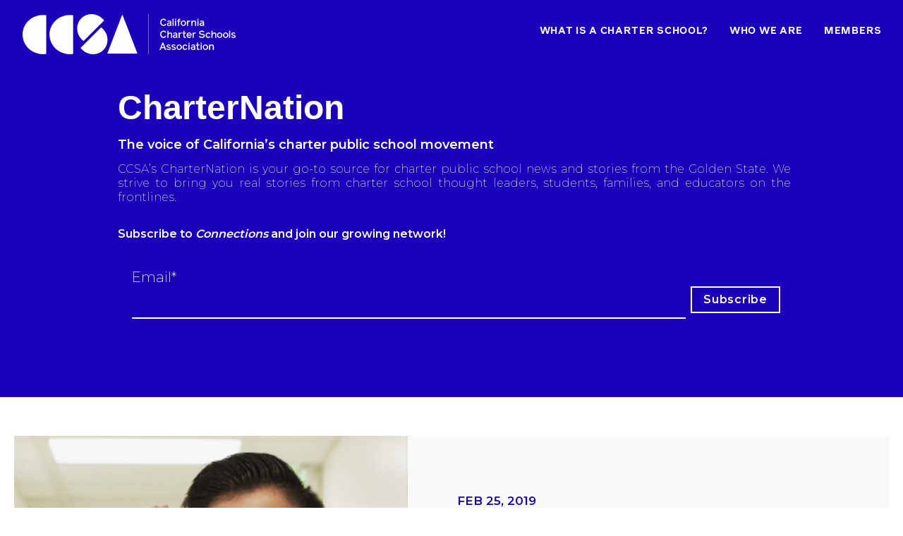

--- FILE ---
content_type: text/html; charset=UTF-8
request_url: https://info.ccsa.org/blog/page/45
body_size: 10704
content:
<!doctype html><!--[if lt IE 7]> <html class="no-js lt-ie9 lt-ie8 lt-ie7" lang="en-us" > <![endif]--><!--[if IE 7]>    <html class="no-js lt-ie9 lt-ie8" lang="en-us" >        <![endif]--><!--[if IE 8]>    <html class="no-js lt-ie9" lang="en-us" >               <![endif]--><!--[if gt IE 8]><!--><html class="no-js" lang="en-us"><!--<![endif]--><head>
    <meta charset="utf-8">
    <meta http-equiv="X-UA-Compatible" content="IE=edge,chrome=1">
    <meta name="author" content="California Charter Schools Association">
    <meta name="description" content="The voice of California’s charter public school movement. CCSA’s CharterNation is your go-to source for charter school news and stories from the Golden State. Whether you’re listening to our podcast or reading stories from our blog, we strive to bring you real stories from charter school thought leaders, students, families, and educators on the frontlines. Stay Informed. Be Inspired.  (45)">
    <meta name="generator" content="HubSpot">
    <title>CharterNation (45)</title>
    <link rel="shortcut icon" href="https://info.ccsa.org/hubfs/CCSA%201200%20Profile%20image.png">
    
<meta name="viewport" content="width=device-width, initial-scale=1">

    <script src="/hs/hsstatic/jquery-libs/static-1.1/jquery/jquery-1.7.1.js"></script>
<script>hsjQuery = window['jQuery'];</script>
    <meta property="og:description" content="The voice of California’s charter public school movement. CCSA’s CharterNation is your go-to source for charter school news and stories from the Golden State. Whether you’re listening to our podcast or reading stories from our blog, we strive to bring you real stories from charter school thought leaders, students, families, and educators on the frontlines. Stay Informed. Be Inspired.  (45)">
    <meta property="og:title" content="CharterNation (45)">
    <meta name="twitter:description" content="The voice of California’s charter public school movement. CCSA’s CharterNation is your go-to source for charter school news and stories from the Golden State. Whether you’re listening to our podcast or reading stories from our blog, we strive to bring you real stories from charter school thought leaders, students, families, and educators on the frontlines. Stay Informed. Be Inspired.  (45)">
    <meta name="twitter:title" content="CharterNation (45)">

    

    
    <style>
a.cta_button{-moz-box-sizing:content-box !important;-webkit-box-sizing:content-box !important;box-sizing:content-box !important;vertical-align:middle}.hs-breadcrumb-menu{list-style-type:none;margin:0px 0px 0px 0px;padding:0px 0px 0px 0px}.hs-breadcrumb-menu-item{float:left;padding:10px 0px 10px 10px}.hs-breadcrumb-menu-divider:before{content:'›';padding-left:10px}.hs-featured-image-link{border:0}.hs-featured-image{float:right;margin:0 0 20px 20px;max-width:50%}@media (max-width: 568px){.hs-featured-image{float:none;margin:0;width:100%;max-width:100%}}.hs-screen-reader-text{clip:rect(1px, 1px, 1px, 1px);height:1px;overflow:hidden;position:absolute !important;width:1px}
</style>

<link rel="stylesheet" href="https://info.ccsa.org/hubfs/hub_generated/module_assets/1/17542842254/1742006809662/module_Footer_Logo_-_CCSA_October2019.min.css">
    

    
<!--  Added by GoogleAnalytics integration -->
<script>
var _hsp = window._hsp = window._hsp || [];
_hsp.push(['addPrivacyConsentListener', function(consent) { if (consent.allowed || (consent.categories && consent.categories.analytics)) {
  (function(i,s,o,g,r,a,m){i['GoogleAnalyticsObject']=r;i[r]=i[r]||function(){
  (i[r].q=i[r].q||[]).push(arguments)},i[r].l=1*new Date();a=s.createElement(o),
  m=s.getElementsByTagName(o)[0];a.async=1;a.src=g;m.parentNode.insertBefore(a,m)
})(window,document,'script','//www.google-analytics.com/analytics.js','ga');
  ga('create','UA-149612857-1','auto');
  ga('send','pageview');
}}]);
</script>

<!-- /Added by GoogleAnalytics integration -->

<!--  Added by GoogleAnalytics4 integration -->
<script>
var _hsp = window._hsp = window._hsp || [];
window.dataLayer = window.dataLayer || [];
function gtag(){dataLayer.push(arguments);}

var useGoogleConsentModeV2 = true;
var waitForUpdateMillis = 1000;


if (!window._hsGoogleConsentRunOnce) {
  window._hsGoogleConsentRunOnce = true;

  gtag('consent', 'default', {
    'ad_storage': 'denied',
    'analytics_storage': 'denied',
    'ad_user_data': 'denied',
    'ad_personalization': 'denied',
    'wait_for_update': waitForUpdateMillis
  });

  if (useGoogleConsentModeV2) {
    _hsp.push(['useGoogleConsentModeV2'])
  } else {
    _hsp.push(['addPrivacyConsentListener', function(consent){
      var hasAnalyticsConsent = consent && (consent.allowed || (consent.categories && consent.categories.analytics));
      var hasAdsConsent = consent && (consent.allowed || (consent.categories && consent.categories.advertisement));

      gtag('consent', 'update', {
        'ad_storage': hasAdsConsent ? 'granted' : 'denied',
        'analytics_storage': hasAnalyticsConsent ? 'granted' : 'denied',
        'ad_user_data': hasAdsConsent ? 'granted' : 'denied',
        'ad_personalization': hasAdsConsent ? 'granted' : 'denied'
      });
    }]);
  }
}

gtag('js', new Date());
gtag('set', 'developer_id.dZTQ1Zm', true);
gtag('config', 'G-JL8WD9ZG7Q');
</script>
<script async src="https://www.googletagmanager.com/gtag/js?id=G-JL8WD9ZG7Q"></script>

<!-- /Added by GoogleAnalytics4 integration -->



<meta name="twitter:site" content="@CALcharters">
<link rel="prev" href="https://info.ccsa.org/blog/page/44">
<link rel="next" href="https://info.ccsa.org/blog/page/46">
<meta property="og:url" content="https://info.ccsa.org/blog">
<meta property="og:type" content="blog">
<meta name="twitter:card" content="summary">
<link rel="alternate" type="application/rss+xml" href="https://info.ccsa.org/blog/rss.xml">
<meta name="twitter:domain" content="info.ccsa.org">
<script src="//platform.linkedin.com/in.js" type="text/javascript">
    lang: en_US
</script>

<meta http-equiv="content-language" content="en-us">
<link rel="stylesheet" href="//7052064.fs1.hubspotusercontent-na1.net/hubfs/7052064/hub_generated/template_assets/DEFAULT_ASSET/1765223012895/template_layout.min.css">


<link rel="stylesheet" href="https://info.ccsa.org/hubfs/hub_generated/template_assets/1/17532561401/1739558417846/template_CCSA_October2019-style.min.css">


<!-- Global site tag (gtag.js) - Google Analytics -->
<script async src="https://www.googletagmanager.com/gtag/js?id=UA-4247331-2"></script>
<script>
  window.dataLayer = window.dataLayer || [];
  function gtag(){dataLayer.push(arguments);}
  gtag('js', new Date());

  gtag('config', 'UA-4247331-2');
</script>
<!-- Global site tag (gtag.js) - Google Ads: 769926779 -->
<script async src="https://www.googletagmanager.com/gtag/js?id=AW-769926779"></script>
<script>
  window.dataLayer = window.dataLayer || [];
  function gtag(){dataLayer.push(arguments);}
  gtag('js', new Date());

  gtag('config', 'AW-769926779');
</script>


</head>
<body class="blog   hs-content-id-185435108997 hs-blog-listing hs-blog-id-4978479057" style="">
    <div class="header-container-wrapper">
    <div class="header-container container-fluid">

<div class="row-fluid-wrapper row-depth-1 row-number-1 ">
<div class="row-fluid ">
<div class="span12 widget-span widget-type-global_group " style="" data-widget-type="global_group" data-x="0" data-w="12">
<div class="" data-global-widget-path="generated_global_groups/17533620714.html"><div class="row-fluid-wrapper row-depth-1 row-number-1 ">
<div class="row-fluid ">
<div class="span12 widget-span widget-type-cell custom-header-wrapper no-nav" style="" data-widget-type="cell" data-x="0" data-w="12">

<div class="row-fluid-wrapper row-depth-1 row-number-2 ">
<div class="row-fluid ">
<div class="span12 widget-span widget-type-cell page-center" style="" data-widget-type="cell" data-x="0" data-w="12">

<div class="row-fluid-wrapper row-depth-1 row-number-3 ">
<div class="row-fluid ">
<div class="span2 widget-span widget-type-cell hs-logo-group" style="" data-widget-type="cell" data-x="0" data-w="2">

<div class="row-fluid-wrapper row-depth-1 row-number-4 ">
<div class="row-fluid ">
<div class="span12 widget-span widget-type-custom_widget " style="" data-widget-type="custom_widget" data-x="0" data-w="12">
<div id="hs_cos_wrapper_module_157060396346946" class="hs_cos_wrapper hs_cos_wrapper_widget hs_cos_wrapper_type_module" style="" data-hs-cos-general-type="widget" data-hs-cos-type="module"><div class="custom-logo">
  
  
  <a href="https://www.ccsa.org/" target="_blank">
    <span class="isvg loaded"><svg id="Layer_1___FZGQdb6a" data-name="Layer 1" xmlns="http://www.w3.org/2000/svg" viewbox="0 0 772.54 146.3"><title>CCSA Logo</title><path d="M87.52,12.57a79.12,79.12,0,0,0-10.28-.68C36.24,11.89,3,43.82,3,83.21s33.24,71.32,74.24,71.32a77.4,77.4,0,0,0,10.28-.68,1.47,1.47,0,0,0,1.26-1.45V14A1.48,1.48,0,0,0,87.52,12.57Z" transform="translate(-3 -8.8)"></path><path d="M185.1,12.57a79.12,79.12,0,0,0-10.28-.68c-41,0-74.24,31.93-74.24,71.32s33.24,71.32,74.24,71.32a77.4,77.4,0,0,0,10.28-.68,1.47,1.47,0,0,0,1.26-1.45V14A1.48,1.48,0,0,0,185.1,12.57Z" transform="translate(-3 -8.8)"></path><path d="M223.35,106.15a1.09,1.09,0,0,0,1.44-.1l73.26-73.26a1.09,1.09,0,0,0,.1-1.44,58.58,58.58,0,0,0-5.08-5.8C271.36,3.84,236.86,3.15,216,24s-20.16,55.36,1.55,77.07A58.58,58.58,0,0,0,223.35,106.15Z" transform="translate(-3 -8.8)"></path><path d="M294.36,62.61a59.91,59.91,0,0,0-5.8-5.08,1.11,1.11,0,0,0-1.44.1L213.85,130.9a1.1,1.1,0,0,0-.1,1.43,58.85,58.85,0,0,0,5.08,5.81c21.71,21.71,56.22,22.4,77.07,1.54S316.07,84.32,294.36,62.61Z" transform="translate(-3 -8.8)"></path><path d="M365.57,11.77a1,1,0,0,0-1.78,0L310.66,151.28a1,1,0,0,0,.89,1.38H418.12a1,1,0,0,0,.89-1.38Z" transform="translate(-3 -8.8)"></path><rect x="456.81" width="1" height="146.3"></rect><path d="M514.23,29.24a6.45,6.45,0,0,1,6.36,4.15l3.49-2a10.59,10.59,0,0,0-9.85-5.92,11.36,11.36,0,0,0-8.86,3.81A13.54,13.54,0,0,0,502,38.66a13.51,13.51,0,0,0,3.42,9.41,11.37,11.37,0,0,0,8.86,3.82A10.57,10.57,0,0,0,524.08,46l-3.49-2a6.56,6.56,0,0,1-6.36,4.15,7.35,7.35,0,0,1-5.88-2.73,10.27,10.27,0,0,1-2.19-6.72,10.29,10.29,0,0,1,2.19-6.73A7.2,7.2,0,0,1,514.23,29.24Z" transform="translate(-3 -8.8)"></path><path d="M535.72,39.67a19.65,19.65,0,0,0-5.35.73c-2.54.66-3.89,2.25-4,5.56,0,4,3,5.93,7.09,5.93a6.36,6.36,0,0,0,5.27-2.15c0,1.2.43,1.82,1.3,1.82h2.91V50.9c-.4,0-.62-.25-.62-.76v-11c0-4.62-2.87-7.13-7.41-7.13a9,9,0,0,0-7.38,3.35l2.58,2.25a5.54,5.54,0,0,1,4.8-2.29c2.18,0,3.71,1.2,3.71,2.51C538.59,39,537.64,39.6,535.72,39.67Zm3,2.19v1.08a7.46,7.46,0,0,1-1.05,4.29c-.69,1-2.11,1.49-4.25,1.49A2.82,2.82,0,0,1,530.3,46c0-1.92,1.31-3,3.93-3.09,0,0,.4,0,1,0s1.13,0,1.42-.08A3.61,3.61,0,0,0,538.73,41.86Z" transform="translate(-3 -8.8)"></path><rect x="543.8" y="16.95" width="3.96" height="25.81"></rect><rect x="552.49" y="16.95" width="4.25" height="4.29"></rect><rect x="552.64" y="23.53" width="3.96" height="19.23"></rect><path d="M567,51.56h3.93V35.78h3.63V32.33h-3.63c0-2.43.62-3.31,2.22-3.31a10.26,10.26,0,0,1,1.85.22V25.68a20.64,20.64,0,0,0-2.8-.25c-3.63,0-5.2,1.85-5.2,6.9h-3.3v3.45H567Z" transform="translate(-3 -8.8)"></path><path d="M586.06,51.89A8.85,8.85,0,0,0,592.89,49a10.41,10.41,0,0,0,0-14,8.77,8.77,0,0,0-6.8-3,8.91,8.91,0,0,0-6.87,3A10,10,0,0,0,576.46,42a9.83,9.83,0,0,0,2.8,7A9.17,9.17,0,0,0,586.06,51.89Zm-4.14-14.54a5.13,5.13,0,0,1,4.14-1.93,4.9,4.9,0,0,1,4.11,2A7.31,7.31,0,0,1,591.66,42a6.91,6.91,0,0,1-1.57,4.58,4.89,4.89,0,0,1-4,1.93,5,5,0,0,1-4.18-1.89A7.41,7.41,0,0,1,580.39,42,7.12,7.12,0,0,1,581.92,37.35Z" transform="translate(-3 -8.8)"></path><path d="M603.18,44.07q0-4.68,1.74-6.65a5.66,5.66,0,0,1,4.47-2,4.74,4.74,0,0,1,1.42.15V32.15a7.69,7.69,0,0,0-1.42-.15,7.4,7.4,0,0,0-5.34,2.55l-.87-2.22h-3.93V51.56h3.93Z" transform="translate(-3 -8.8)"></path><path d="M619,43.64c0-5.49,2-8.22,6-8.22,1.79,0,3.35,1.16,3.35,4.4V51.56h4v-12c0-5.06-2.36-7.57-7.09-7.57a7.78,7.78,0,0,0-5.41,2.26l-.8-1.93h-4V51.56h4Z" transform="translate(-3 -8.8)"></path><rect x="634.06" y="23.53" width="3.96" height="19.23"></rect><rect x="633.91" y="16.95" width="4.25" height="4.29"></rect><path d="M654.25,39.67a19.57,19.57,0,0,0-5.34.73c-2.55.66-3.89,2.25-4,5.56,0,4,3,5.93,7.09,5.93a6.33,6.33,0,0,0,5.27-2.15c0,1.2.44,1.82,1.31,1.82h2.91V50.9c-.4,0-.62-.25-.62-.76v-11c0-4.62-2.87-7.13-7.42-7.13A9.05,9.05,0,0,0,646,35.35l2.59,2.25a5.53,5.53,0,0,1,4.79-2.29c2.18,0,3.71,1.2,3.71,2.51C657.12,39,656.18,39.6,654.25,39.67Zm3,2.19v1.08a7.46,7.46,0,0,1-1.06,4.29c-.69,1-2.11,1.49-4.25,1.49A2.82,2.82,0,0,1,648.83,46c0-1.92,1.31-3,3.93-3.09,0,0,.4,0,1,0s1.12,0,1.41-.08A3.64,3.64,0,0,0,657.27,41.86Z" transform="translate(-3 -8.8)"></path><path d="M514.23,72.86A6.45,6.45,0,0,1,520.59,77l3.49-2a10.59,10.59,0,0,0-9.85-5.92,11.36,11.36,0,0,0-8.86,3.81A13.54,13.54,0,0,0,502,82.28a13.51,13.51,0,0,0,3.42,9.41,11.37,11.37,0,0,0,8.86,3.82,10.57,10.57,0,0,0,9.85-5.89l-3.49-2a6.56,6.56,0,0,1-6.36,4.15A7.35,7.35,0,0,1,508.35,89a11.42,11.42,0,0,1,0-13.45A7.2,7.2,0,0,1,514.23,72.86Z" transform="translate(-3 -8.8)"></path><path d="M545.31,95.18V82.89c0-4.83-2.36-7.27-7-7.27A7.77,7.77,0,0,0,532,78.79V69.37h-4V95.18h4V87.25c0-5.41,2-8.1,6-8.1,2.07,0,3.34,1.09,3.34,4.33v11.7Z" transform="translate(-3 -8.8)"></path><path d="M564.72,95.18v-.66c-.4,0-.62-.25-.62-.76v-11c0-4.62-2.87-7.13-7.41-7.13A9,9,0,0,0,549.31,79l2.58,2.25a5.52,5.52,0,0,1,4.8-2.29c2.18,0,3.71,1.2,3.71,2.51,0,1.16-.95,1.78-2.87,1.85a19.65,19.65,0,0,0-5.35.73c-2.54.65-3.89,2.25-4,5.56,0,4,3,5.93,7.09,5.93a6.36,6.36,0,0,0,5.27-2.15c0,1.2.43,1.82,1.3,1.82Zm-4.18-8.62a7.46,7.46,0,0,1-1,4.29c-.69,1-2.11,1.49-4.25,1.49a2.82,2.82,0,0,1-3.13-2.76c0-1.93,1.31-3,3.93-3.09,0,0,.4,0,1,0s1.13,0,1.42-.08a3.56,3.56,0,0,0,2.07-.91Z" transform="translate(-3 -8.8)"></path><path d="M573.41,78.17,572.54,76h-3.93V95.18h3.93V87.69q0-4.68,1.74-6.65a5.63,5.63,0,0,1,4.47-2,4.78,4.78,0,0,1,1.42.15V75.77a7.69,7.69,0,0,0-1.42-.15A7.4,7.4,0,0,0,573.41,78.17Z" transform="translate(-3 -8.8)"></path><path d="M586.31,89.4c0,4.62,1.57,6.11,4.8,6.11a26.7,26.7,0,0,0,4-.44V91.69l-.22.07a15.77,15.77,0,0,1-1.89.15c-1.85,0-2.8-.77-2.8-2.84V79.4h4.91V76h-4.91V69.37h-3.93V76h-3.63V79.4h3.63Z" transform="translate(-3 -8.8)"></path><path d="M607.25,95.51A9.56,9.56,0,0,0,615.57,91l-2.94-1.74c-1,1.78-2.84,2.69-5.38,2.69-3.49,0-5.27-1.6-5.67-4.94h14.83V85.22a10.34,10.34,0,0,0-2.62-6.94,8.43,8.43,0,0,0-6.54-2.66,9.12,9.12,0,0,0-6.94,2.8,10.2,10.2,0,0,0-2.58,7.16,10.05,10.05,0,0,0,2.54,7.27A9.22,9.22,0,0,0,607.25,95.51Zm0-16.47a5.3,5.3,0,0,1,5.56,4.47H601.69A5.38,5.38,0,0,1,607.25,79Z" transform="translate(-3 -8.8)"></path><path d="M624.15,78.17,623.28,76h-3.92V95.18h3.92V87.69Q623.28,83,625,81a5.6,5.6,0,0,1,4.47-2,4.71,4.71,0,0,1,1.41.15V75.77a7.68,7.68,0,0,0-1.41-.15A7.44,7.44,0,0,0,624.15,78.17Z" transform="translate(-3 -8.8)"></path><path d="M663.63,87.47c0-4.69-3.13-6.32-6.62-6.79-4.72-.88-10.21-.19-10.21-3.82.07-2.94,3.27-4.11,6-4,2.36,0,4.87.91,6,2.51l3.59-2c-1.7-2.87-4.9-4.28-9.63-4.28a11.66,11.66,0,0,0-7,2,6.68,6.68,0,0,0-2.72,5.85c0,10.87,16.72,3.78,16.72,10.61,0,3.35-3.35,4.26-5.89,4.26-3.64,0-6.36-1.24-8.18-3.68l-3.56,2c2.58,3.6,6.5,5.42,11.7,5.42a11.54,11.54,0,0,0,7-2A7.06,7.06,0,0,0,663.63,87.47Z" transform="translate(-3 -8.8)"></path><path d="M684.42,90.78,680.89,89a4.83,4.83,0,0,1-4.29,3c-3.92,0-5.63-2.69-5.63-6.36s1.71-6.39,5.63-6.39a4.78,4.78,0,0,1,4.29,3l3.53-2a8.69,8.69,0,0,0-7.82-4.58,9.39,9.39,0,0,0-7.16,2.84,9.9,9.9,0,0,0-2.69,7.12,9.87,9.87,0,0,0,9.85,9.93A8.36,8.36,0,0,0,684.42,90.78Z" transform="translate(-3 -8.8)"></path><path d="M698.23,75.62A7.74,7.74,0,0,0,692,78.79V69.37h-4V95.18h4V87.25c0-5.41,2-8.1,6-8.1,2.07,0,3.34,1.09,3.34,4.33v11.7h4V82.89C705.28,78.06,702.92,75.62,698.23,75.62Z" transform="translate(-3 -8.8)"></path><path d="M717.68,75.62a8.91,8.91,0,0,0-6.87,3,10,10,0,0,0-2.73,6.94,9.83,9.83,0,0,0,2.8,7,9.17,9.17,0,0,0,6.8,2.91,8.83,8.83,0,0,0,6.83-2.88,10.4,10.4,0,0,0,0-14A8.78,8.78,0,0,0,717.68,75.62Zm4,14.54a4.92,4.92,0,0,1-4,1.93,5,5,0,0,1-4.18-1.89A7.41,7.41,0,0,1,712,85.58,7.17,7.17,0,0,1,713.53,81,5.14,5.14,0,0,1,717.68,79a4.84,4.84,0,0,1,4.1,2,7.26,7.26,0,0,1,1.5,4.58A6.91,6.91,0,0,1,721.71,90.16Z" transform="translate(-3 -8.8)"></path><path d="M739.41,75.62a8.91,8.91,0,0,0-6.87,3,10,10,0,0,0-2.72,6.94,9.79,9.79,0,0,0,2.8,7,9.14,9.14,0,0,0,6.79,2.91,8.85,8.85,0,0,0,6.84-2.88,10.38,10.38,0,0,0,0-14A8.75,8.75,0,0,0,739.41,75.62Zm4,14.54a4.94,4.94,0,0,1-4,1.93,5,5,0,0,1-4.18-1.89,7.41,7.41,0,0,1-1.49-4.62A7.12,7.12,0,0,1,735.27,81,5.13,5.13,0,0,1,739.41,79a4.85,4.85,0,0,1,4.11,2A7.31,7.31,0,0,1,745,85.58,7,7,0,0,1,743.45,90.16Z" transform="translate(-3 -8.8)"></path><rect x="748.88" y="60.57" width="3.96" height="25.81"></rect><path d="M771.37,84.64c-3.42-.91-7.71-1-7.71-3.38,0-1.49,1.27-2.22,3.71-2.22a6.52,6.52,0,0,1,4.79,1.56l2.44-2.18a5,5,0,0,0-1-.94,9.21,9.21,0,0,0-2.47-1.2,10.69,10.69,0,0,0-3.78-.66A9,9,0,0,0,762.28,77a4.69,4.69,0,0,0-2.15,4.22c0,7.67,11.74,4.69,11.74,8.58-.11,1.85-2.1,2.32-3.67,2.25-2.65,0-4.5-.69-5.56-2.11l-3.09,1.09a5.75,5.75,0,0,0,1.42,2c1.24,1.24,3.38,2.44,7.16,2.44a9.1,9.1,0,0,0,5.27-1.46,5.28,5.28,0,0,0-2-9.41Z" transform="translate(-3 -8.8)"></path><path d="M509.58,113,499.51,138.8h4.33l2.47-6.44h10.8l2.43,6.44h4.36L513.83,113Zm-1.82,15.56,4-10,3.92,10Z" transform="translate(-3 -8.8)"></path><path d="M536.44,128.26c-3.41-.91-7.7-1-7.7-3.38,0-1.49,1.27-2.22,3.71-2.22a6.52,6.52,0,0,1,4.79,1.56l2.44-2.18a5,5,0,0,0-1-.94,9.47,9.47,0,0,0-2.48-1.2,10.6,10.6,0,0,0-3.77-.66,9,9,0,0,0-5.09,1.42,4.69,4.69,0,0,0-2.15,4.22c0,7.67,11.74,4.69,11.74,8.57-.11,1.86-2.11,2.33-3.67,2.26-2.65,0-4.51-.69-5.56-2.11l-3.09,1.09a5.62,5.62,0,0,0,1.42,2c1.23,1.24,3.38,2.43,7.16,2.43a9.1,9.1,0,0,0,5.27-1.45,5.28,5.28,0,0,0-2-9.41Z" transform="translate(-3 -8.8)"></path><path d="M554.62,128.26c-3.42-.91-7.71-1-7.71-3.38,0-1.49,1.27-2.22,3.71-2.22a6.56,6.56,0,0,1,4.8,1.56l2.43-2.18a5,5,0,0,0-1-.94,9.21,9.21,0,0,0-2.47-1.2,10.65,10.65,0,0,0-3.78-.66,9,9,0,0,0-5.09,1.42,4.68,4.68,0,0,0-2.14,4.22c0,7.67,11.74,4.69,11.74,8.57-.11,1.86-2.11,2.33-3.68,2.26-2.65,0-4.5-.69-5.56-2.11l-3.09,1.09a5.75,5.75,0,0,0,1.42,2c1.24,1.24,3.38,2.43,7.16,2.43a9.08,9.08,0,0,0,5.27-1.45,5.27,5.27,0,0,0-2-9.41Z" transform="translate(-3 -8.8)"></path><path d="M570.9,119.24a8.91,8.91,0,0,0-6.87,3,10,10,0,0,0-2.72,6.94,9.82,9.82,0,0,0,2.79,7,9.16,9.16,0,0,0,6.8,2.9,8.82,8.82,0,0,0,6.83-2.87,10.4,10.4,0,0,0,0-14A8.75,8.75,0,0,0,570.9,119.24Zm4,14.54a5,5,0,0,1-4,1.93,5,5,0,0,1-4.18-1.89,7.41,7.41,0,0,1-1.49-4.62,7.1,7.1,0,0,1,1.53-4.61,5.1,5.1,0,0,1,4.14-1.93,4.85,4.85,0,0,1,4.11,2,7.29,7.29,0,0,1,1.49,4.58A7,7,0,0,1,574.94,133.78Z" transform="translate(-3 -8.8)"></path><path d="M592.89,122.81a4.78,4.78,0,0,1,4.29,3l3.53-2a8.69,8.69,0,0,0-7.82-4.58,9.39,9.39,0,0,0-7.16,2.84A9.9,9.9,0,0,0,583,129.2a9.85,9.85,0,0,0,9.85,9.92,8.35,8.35,0,0,0,7.82-4.72l-3.53-1.82a4.85,4.85,0,0,1-4.29,3c-3.92,0-5.63-2.69-5.63-6.36S589,122.81,592.89,122.81Z" transform="translate(-3 -8.8)"></path><rect x="601.49" y="110.77" width="3.96" height="19.23"></rect><rect x="601.34" y="104.19" width="4.25" height="4.29"></rect><path d="M629,137.38v-11c0-4.62-2.87-7.13-7.42-7.13a9,9,0,0,0-7.38,3.35l2.58,2.25a5.52,5.52,0,0,1,4.8-2.29c2.18,0,3.71,1.2,3.71,2.51,0,1.16-.95,1.78-2.87,1.85a19.32,19.32,0,0,0-5.35.73c-2.54.65-3.88,2.25-4,5.56,0,4,3,5.92,7.09,5.92a6.38,6.38,0,0,0,5.27-2.14c0,1.2.43,1.82,1.31,1.82h2.9v-.66C629.2,138.14,629,137.89,629,137.38Zm-3.57-7.2a7.46,7.46,0,0,1-1,4.29c-.69,1-2.11,1.49-4.25,1.49A2.82,2.82,0,0,1,617,133.2c0-1.93,1.31-3,3.93-3.09,0,0,.4,0,1,0s1.12,0,1.41-.07a3.56,3.56,0,0,0,2.07-.91Z" transform="translate(-3 -8.8)"></path><path d="M639.31,113h-3.93v6.58h-3.63V123h3.63v10c0,4.61,1.57,6.1,4.8,6.1a26.42,26.42,0,0,0,4-.43v-3.38l-.22.07a15.77,15.77,0,0,1-1.89.15c-1.85,0-2.8-.77-2.8-2.84V123h4.91v-3.45h-4.91Z" transform="translate(-3 -8.8)"></path><rect x="645.58" y="104.19" width="4.25" height="4.29"></rect><rect x="645.72" y="110.77" width="3.96" height="19.23"></rect><path d="M666.1,119.24a8.91,8.91,0,0,0-6.87,3,10,10,0,0,0-2.73,6.94,9.83,9.83,0,0,0,2.8,7,9.16,9.16,0,0,0,6.8,2.9,8.82,8.82,0,0,0,6.83-2.87,10.4,10.4,0,0,0,0-14A8.75,8.75,0,0,0,666.1,119.24Zm4,14.54a4.92,4.92,0,0,1-4,1.93,5,5,0,0,1-4.18-1.89,7.41,7.41,0,0,1-1.49-4.62,7.1,7.1,0,0,1,1.53-4.61,5.1,5.1,0,0,1,4.14-1.93,4.87,4.87,0,0,1,4.11,2,7.29,7.29,0,0,1,1.49,4.58A6.91,6.91,0,0,1,670.13,133.78Z" transform="translate(-3 -8.8)"></path><path d="M689.47,119.24a7.76,7.76,0,0,0-5.41,2.26l-.8-1.93h-4V138.8h4v-7.93q0-8.22,6-8.21c1.78,0,3.35,1.16,3.35,4.4V138.8h4v-12C696.56,121.75,694.2,119.24,689.47,119.24Z" transform="translate(-3 -8.8)"></path></svg></span>
  </a>
</div></div>

</div><!--end widget-span -->
</div><!--end row-->
</div><!--end row-wrapper -->

</div><!--end widget-span -->
<div class="span10 widget-span widget-type-custom_widget custom-menu-primary" style="" data-widget-type="custom_widget" data-x="2" data-w="10">
<div id="hs_cos_wrapper_module_151811933987828" class="hs_cos_wrapper hs_cos_wrapper_widget hs_cos_wrapper_type_module widget-type-menu" style="" data-hs-cos-general-type="widget" data-hs-cos-type="module">
<span id="hs_cos_wrapper_module_151811933987828_" class="hs_cos_wrapper hs_cos_wrapper_widget hs_cos_wrapper_type_menu" style="" data-hs-cos-general-type="widget" data-hs-cos-type="menu"><div id="hs_menu_wrapper_module_151811933987828_" class="hs-menu-wrapper active-branch flyouts hs-menu-flow-horizontal" role="navigation" data-sitemap-name="default" data-menu-id="17533625274" aria-label="Navigation Menu">
 <ul role="menu">
  <li class="hs-menu-item hs-menu-depth-1" role="none"><a href="https://www.ccsa.org/what-is-a-charter-school" role="menuitem">What is a Charter School?</a></li>
  <li class="hs-menu-item hs-menu-depth-1" role="none"><a href="https://www.ccsa.org/who-we-are" role="menuitem">Who We Are</a></li>
  <li class="hs-menu-item hs-menu-depth-1" role="none"><a href="https://www.ccsa.org/member-services" role="menuitem">Members</a></li>
 </ul>
</div></span></div>

</div><!--end widget-span -->
</div><!--end row-->
</div><!--end row-wrapper -->

</div><!--end widget-span -->
</div><!--end row-->
</div><!--end row-wrapper -->

</div><!--end widget-span -->
</div><!--end row-->
</div><!--end row-wrapper -->
</div>
</div><!--end widget-span -->
</div><!--end row-->
</div><!--end row-wrapper -->

    </div><!--end header -->
</div><!--end header wrapper -->

<div class="body-container-wrapper">
    <div class="body-container container-fluid">

<div class="row-fluid-wrapper row-depth-1 row-number-1 ">
<div class="row-fluid ">
<div class="span12 widget-span widget-type-cell hs-banner-wrapper" style="" data-widget-type="cell" data-x="0" data-w="12">

<div class="row-fluid-wrapper row-depth-1 row-number-2 ">
<div class="row-fluid ">
<div class="span12 widget-span widget-type-cell page-center content-wrapper" style="padding-left: 0px !important;  padding-right: 0px !important;" data-widget-type="cell" data-x="0" data-w="12">

<div class="row-fluid-wrapper row-depth-1 row-number-3 ">
<div class="row-fluid ">
<div class="span12 widget-span widget-type-cell " style="padding-left: 10px !important;  padding-right: 10px !important;" data-widget-type="cell" data-x="0" data-w="12">

<div class="row-fluid-wrapper row-depth-1 row-number-4 ">
<div class="row-fluid ">
<div class="span12 widget-span widget-type-cell " style="" data-widget-type="cell" data-x="0" data-w="12">

<div class="row-fluid-wrapper row-depth-2 row-number-1 ">
<div class="row-fluid ">
<div class="span1 widget-span widget-type-custom_widget " style="" data-widget-type="custom_widget" data-x="0" data-w="1">
<div id="hs_cos_wrapper_module_1739558608521782" class="hs_cos_wrapper hs_cos_wrapper_widget hs_cos_wrapper_type_module widget-type-space" style="" data-hs-cos-general-type="widget" data-hs-cos-type="module"><span class="hs-horizontal-spacer"></span></div>

</div><!--end widget-span -->
<div class="span10 widget-span widget-type-cell " style="" data-widget-type="cell" data-x="1" data-w="10">

<div class="row-fluid-wrapper row-depth-2 row-number-2 ">
<div class="row-fluid ">
<div class="span12 widget-span widget-type-custom_widget charternation-title" style="" data-widget-type="custom_widget" data-x="0" data-w="12">
<div id="hs_cos_wrapper_module_1739557874841435" class="hs_cos_wrapper hs_cos_wrapper_widget hs_cos_wrapper_type_module widget-type-rich_text" style="" data-hs-cos-general-type="widget" data-hs-cos-type="module"><span id="hs_cos_wrapper_module_1739557874841435_" class="hs_cos_wrapper hs_cos_wrapper_widget hs_cos_wrapper_type_rich_text" style="" data-hs-cos-general-type="widget" data-hs-cos-type="rich_text"><h1 style="color: #ffffff; line-height: 1; text-align: center;"><span style="color: #ffffff;">CharterNation</span></h1></span></div>

   </div><!--end widget-span -->
    </div><!--end row-->
</div><!--end row-wrapper -->

<div class="row-fluid-wrapper row-depth-2 row-number-3 ">
<div class="row-fluid ">
<div class="span12 widget-span widget-type-custom_widget charternation-title" style="" data-widget-type="custom_widget" data-x="0" data-w="12">
<div id="hs_cos_wrapper_module_1631803366324128" class="hs_cos_wrapper hs_cos_wrapper_widget hs_cos_wrapper_type_module widget-type-rich_text" style="" data-hs-cos-general-type="widget" data-hs-cos-type="module"><span id="hs_cos_wrapper_module_1631803366324128_" class="hs_cos_wrapper hs_cos_wrapper_widget hs_cos_wrapper_type_rich_text" style="" data-hs-cos-general-type="widget" data-hs-cos-type="rich_text"><h2 style="color: #ffffff; line-height: 1; font-size: 24px;"><span style="color: #ffffff;">The voice of California’s charter public school movement</span></h2>
<p style="color: #ffffff; line-height: 1.25; font-size: 18px;"><span style="color: #ffffff;">CCSA’s CharterNation is your go-to source for charter public school news and stories from the Golden State. We strive to bring you real stories from charter school thought leaders, students, families, and educators on the frontlines.</span></p></span></div>

   </div><!--end widget-span -->
    </div><!--end row-->
</div><!--end row-wrapper -->

<div class="row-fluid-wrapper row-depth-2 row-number-4 ">
<div class="row-fluid ">
<div class="span12 widget-span widget-type-cell " style="vertical-align: top" data-widget-type="cell" data-x="0" data-w="12">

<div class="row-fluid-wrapper row-depth-2 row-number-5 ">
    <div class="row-fluid ">
<div class="span12 widget-span widget-type-custom_widget charternation-title" style="" data-widget-type="custom_widget" data-x="0" data-w="12">
<div id="hs_cos_wrapper_module_1739557807322357" class="hs_cos_wrapper hs_cos_wrapper_widget hs_cos_wrapper_type_module widget-type-rich_text" style="" data-hs-cos-general-type="widget" data-hs-cos-type="module"><span id="hs_cos_wrapper_module_1739557807322357_" class="hs_cos_wrapper hs_cos_wrapper_widget hs_cos_wrapper_type_rich_text" style="" data-hs-cos-general-type="widget" data-hs-cos-type="rich_text"><p style="color: #ffffff; line-height: 1.25; font-size: 24px; font-weight: bold;"><span style="color: #ffffff;">Subscribe to <em>Connections </em>and join our growing network!</span></p></span></div>

       </div><!--end widget-span -->
        </div><!--end row-->
</div><!--end row-wrapper -->

<div class="row-fluid-wrapper row-depth-2 row-number-6 ">
    <div class="row-fluid ">
<div class="span12 widget-span widget-type-custom_widget charternation-title custom-form short-input" style="" data-widget-type="custom_widget" data-x="0" data-w="12">
<div id="hs_cos_wrapper_module_1739557807322358" class="hs_cos_wrapper hs_cos_wrapper_widget hs_cos_wrapper_type_module widget-type-form" style="" data-hs-cos-general-type="widget" data-hs-cos-type="module">


	



	<span id="hs_cos_wrapper_module_1739557807322358_" class="hs_cos_wrapper hs_cos_wrapper_widget hs_cos_wrapper_type_form" style="" data-hs-cos-general-type="widget" data-hs-cos-type="form">
<div id="hs_form_target_module_1739557807322358"></div>








</span>
</div>

       </div><!--end widget-span -->
        </div><!--end row-->
</div><!--end row-wrapper -->

   </div><!--end widget-span -->
    </div><!--end row-->
</div><!--end row-wrapper -->

</div><!--end widget-span -->
<div class="span1 widget-span widget-type-custom_widget " style="" data-widget-type="custom_widget" data-x="11" data-w="1">
<div id="hs_cos_wrapper_module_1739558614621783" class="hs_cos_wrapper hs_cos_wrapper_widget hs_cos_wrapper_type_module widget-type-space" style="" data-hs-cos-general-type="widget" data-hs-cos-type="module"><span class="hs-horizontal-spacer"></span></div>

</div><!--end widget-span -->
</div><!--end row-->
</div><!--end row-wrapper -->

</div><!--end widget-span -->
</div><!--end row-->
</div><!--end row-wrapper -->

</div><!--end widget-span -->
</div><!--end row-->
</div><!--end row-wrapper -->

</div><!--end widget-span -->
</div><!--end row-->
</div><!--end row-wrapper -->

</div><!--end widget-span -->
</div><!--end row-->
</div><!--end row-wrapper -->

<div class="row-fluid-wrapper row-depth-1 row-number-1 ">
<div class="row-fluid ">
<div class="span12 widget-span widget-type-cell page-center content-wrapper" style="" data-widget-type="cell" data-x="0" data-w="12">

<div class="row-fluid-wrapper row-depth-1 row-number-2 ">
<div class="row-fluid ">
<div class="span12 widget-span widget-type-cell blog-content" style="" data-widget-type="cell" data-x="0" data-w="12">

<div class="row-fluid-wrapper row-depth-1 row-number-3 ">
<div class="row-fluid ">
<div class="span12 widget-span widget-type-custom_widget " style="" data-widget-type="custom_widget" data-x="0" data-w="12">
<div id="hs_cos_wrapper_module_1570686246095935" class="hs_cos_wrapper hs_cos_wrapper_widget hs_cos_wrapper_type_module widget-type-blog_content" style="" data-hs-cos-general-type="widget" data-hs-cos-type="module">
   <div class="blog-section">
<div class="blog-listing-wrapper cell-wrapper">
<div class="post-listing">
<div class="post-item">
<div class="hs-featured-image-wrapper">
<a href="https://info.ccsa.org/blog/turn_up_the_volume_january19" title="" class="hs-featured-image-link">
<img src="https://info.ccsa.org/hs-fs/hubfs/TUV_Header-1-1.png?width=727&amp;name=TUV_Header-1-1.png" class="hs-featured-image" alt="This month, Turn Up the Volume on the future of education for black students in california">
</a>
</div>
<div class="post-content clearfix">
<div class="post-header">
<div class="post-date">Feb 25, 2019	</div>
<h2><a href="https://info.ccsa.org/blog/turn_up_the_volume_january19">This month, Turn Up the Volume on the future of education for black students in california</a></h2>
</div>
<!--post summary-->
<div class="post-body"><p>In celebrating Black History&nbsp;month,&nbsp;<span>we’ve also been thinking about</span>&nbsp;<span>the future of education for Black students in California.&nbsp;</span></p>
<p align="left"><span>In too many parts of this state, Black families still do not have access to a quality public education. In some cities, the...</span></p></div>
<a class="more-link" href="https://info.ccsa.org/blog/turn_up_the_volume_january19">Read More</a>
</div>
</div>
<div class="post-item">
<div class="hs-featured-image-wrapper">
<a href="https://info.ccsa.org/blog/black-history-and-resilience-in-2019" title="" class="hs-featured-image-link">
<img src="https://info.ccsa.org/hs-fs/hubfs/iStock-1045328078.jpg?width=727&amp;name=iStock-1045328078.jpg" class="hs-featured-image" alt="Black History and Resilience in 2019">
</a>
</div>
<div class="post-content clearfix">
<div class="post-header">
<div class="post-date">Feb 21, 2019	</div>
<h2><a href="https://info.ccsa.org/blog/black-history-and-resilience-in-2019">Black History and Resilience in 2019</a></h2>
</div>
<!--post summary-->
<div class="post-body"><p style="font-size: 20px;">“The greatest lessons that students can take from Black History is the resilience of the people.”&nbsp;</p>
<p>That’s according to Martinique Starnes, a member of our &nbsp;<span><a href="https://info.ccsa.org/diversity-in-leadership">Diversity in Leadership</a></span> team, during a recent conversation about Black History Month. Broadly...</p></div>
<a class="more-link" href="https://info.ccsa.org/blog/black-history-and-resilience-in-2019">Read More</a>
</div>
</div>
<div class="post-item">
<div class="hs-featured-image-wrapper">
<a href="https://info.ccsa.org/blog/charter-public-schools-are-part-of-the-solution-to-improving-education-outcomes-for-black-students-in-california" title="" class="hs-featured-image-link">
<img src="https://info.ccsa.org/hs-fs/hubfs/iStock-950609102.jpg?width=727&amp;name=iStock-950609102.jpg" class="hs-featured-image" alt="Charter Public Schools Are Part of the Solution to Improving Education Outcomes for Black Students in California">
</a>
</div>
<div class="post-content clearfix">
<div class="post-header">
<div class="post-date">Feb 19, 2019	</div>
<h2><a href="https://info.ccsa.org/blog/charter-public-schools-are-part-of-the-solution-to-improving-education-outcomes-for-black-students-in-california">Charter Public Schools Are Part of the Solution to Improving Education Outcomes for Black Students in California</a></h2>
</div>
<!--post summary-->
<div class="post-body"><p>In celebrating Black History this month, we’ve also been thinking about the future. Specifically, the future of education for Black students in California.</p></div>
<a class="more-link" href="https://info.ccsa.org/blog/charter-public-schools-are-part-of-the-solution-to-improving-education-outcomes-for-black-students-in-california">Read More</a>
</div>
</div>
<div class="post-item">
<div class="hs-featured-image-wrapper">
<a href="https://info.ccsa.org/blog/during-peak-seasonal-depression-csu-sacramento-partners-with-lighthouse-charter-to-offer-students-additional-help" title="" class="hs-featured-image-link">
<img src="https://info.ccsa.org/hs-fs/hubfs/iStock-603908498.jpg?width=727&amp;name=iStock-603908498.jpg" class="hs-featured-image" alt="During Peak Seasonal Depression, CSUS Sacramento Partners with Lighthouse Charter to Offer Students Additional Help">
</a>
</div>
<div class="post-content clearfix">
<div class="post-header">
<div class="post-date">Feb 15, 2019	</div>
<h2><a href="https://info.ccsa.org/blog/during-peak-seasonal-depression-csu-sacramento-partners-with-lighthouse-charter-to-offer-students-additional-help">During Peak Seasonal Depression, CSUS Sacramento Partners with Lighthouse Charter to Offer Students Additional Help</a></h2>
</div>
<!--post summary-->
<div class="post-body"><p>We just marked the one- year anniversary of the tragic Parkland school shooting. Couple the anniversary with a week that included Valentine’s Day, and it can all be a sad reminder of loneliness, rejection, or worst of all, those we’d like to shower...</p></div>
<a class="more-link" href="https://info.ccsa.org/blog/during-peak-seasonal-depression-csu-sacramento-partners-with-lighthouse-charter-to-offer-students-additional-help">Read More</a>
</div>
</div>
<div class="post-item">
<div class="hs-featured-image-wrapper">
<a href="https://info.ccsa.org/blog/los-angeles-parents-seek-unity-solutions-at-one-city-all-kids-summit" title="" class="hs-featured-image-link">
<img src="https://info.ccsa.org/hs-fs/hubfs/GPSN5.jpg?width=727&amp;name=GPSN5.jpg" class="hs-featured-image" alt="Los Angeles Parents Seek Unity &amp; Solutions at One City, All Kids Summit">
</a>
</div>
<div class="post-content clearfix">
<div class="post-header">
<div class="post-date">Feb 12, 2019	</div>
<h2><a href="https://info.ccsa.org/blog/los-angeles-parents-seek-unity-solutions-at-one-city-all-kids-summit">Los Angeles Parents Seek Unity &amp; Solutions at One City, All Kids Summit</a></h2>
</div>
<!--post summary-->
<div class="post-body"><p>For much of 2019, the conversation around public education in Los Angeles has been divisive. In a post-strike world, many L.A. parents are ready for unity and solutions. Last weekend, they had a chance to pursue both during the One City, All Kids...</p></div>
<a class="more-link" href="https://info.ccsa.org/blog/los-angeles-parents-seek-unity-solutions-at-one-city-all-kids-summit">Read More</a>
</div>
</div>
<div class="post-item">
<div class="hs-featured-image-wrapper">
<a href="https://info.ccsa.org/blog/charternation-made-a-big-impact-in-los-angeles" title="" class="hs-featured-image-link">
<img src="https://info.ccsa.org/hs-fs/hubfs/social-suggested-images/Image%20from%20iOS%20(1)%20copy%204.jpg?width=727&amp;name=Image%20from%20iOS%20(1)%20copy%204.jpg" class="hs-featured-image" alt="CharterNation Made A Big Impact in Los Angeles!">
</a>
</div>
<div class="post-content clearfix">
<div class="post-header">
<div class="post-date">Feb 11, 2019	</div>
<h2><a href="https://info.ccsa.org/blog/charternation-made-a-big-impact-in-los-angeles">CharterNation Made A Big Impact in Los Angeles!</a></h2>
</div>
<!--post summary-->
<div class="post-body"><p>Did you hear?</p></div>
<a class="more-link" href="https://info.ccsa.org/blog/charternation-made-a-big-impact-in-los-angeles">Read More</a>
</div>
</div>
</div>
<div class="blog-pagination">
<a class="prev-link" href="https://info.ccsa.org/blog/page/44">❮</a>
<a href="https://info.ccsa.org/blog/page/1">1</a>
<a class="elipses" href="https://info.ccsa.org/blog/page/40">...</a>
<a href="https://info.ccsa.org/blog/page/43">43</a>
<a href="https://info.ccsa.org/blog/page/44">44</a>
<a class="active" href="https://info.ccsa.org/blog/page/45">45</a>
<a href="https://info.ccsa.org/blog/page/46">46</a>
<a href="https://info.ccsa.org/blog/page/47">47</a>
<a class="elipses" href="50">...</a>
<a href="https://info.ccsa.org/blog/page/50">50</a>
<a class="next-link" href="https://info.ccsa.org/blog/page/46">❯</a>
<div class="all-posts-link">
<a href="https://info.ccsa.org/blog/all">All posts</a>
</div>
</div>
</div>
</div>
</div>

</div><!--end widget-span -->
</div><!--end row-->
</div><!--end row-wrapper -->

<div class="row-fluid-wrapper row-depth-1 row-number-4 ">
<div class="row-fluid ">
<div class="span12 widget-span widget-type-custom_widget " style="" data-widget-type="custom_widget" data-x="0" data-w="12">
<div id="hs_cos_wrapper_module_1523032063950328" class="hs_cos_wrapper hs_cos_wrapper_widget hs_cos_wrapper_type_module widget-type-blog_comments" style="" data-hs-cos-general-type="widget" data-hs-cos-type="module"><span id="hs_cos_wrapper_module_1523032063950328_blog_comments" class="hs_cos_wrapper hs_cos_wrapper_widget hs_cos_wrapper_type_blog_comments" style="" data-hs-cos-general-type="widget" data-hs-cos-type="blog_comments"></span></div>

</div><!--end widget-span -->
</div><!--end row-->
</div><!--end row-wrapper -->

</div><!--end widget-span -->
</div><!--end row-->
</div><!--end row-wrapper -->

</div><!--end widget-span -->
</div><!--end row-->
</div><!--end row-wrapper -->

    </div><!--end body -->
</div><!--end body wrapper -->

<div class="footer-container-wrapper">
    <div class="footer-container container-fluid">

<div class="row-fluid-wrapper row-depth-1 row-number-1 ">
<div class="row-fluid ">
<div class="span12 widget-span widget-type-global_group " style="" data-widget-type="global_group" data-x="0" data-w="12">
<div class="" data-global-widget-path="generated_global_groups/17533469180.html"><div class="row-fluid-wrapper row-depth-1 row-number-1 ">
<div class="row-fluid ">
<div class="span12 widget-span widget-type-cell custom-footer-wrapper" style="" data-widget-type="cell" data-x="0" data-w="12">

<div class="row-fluid-wrapper row-depth-1 row-number-2 ">
<div class="row-fluid ">
<div class="span12 widget-span widget-type-cell page-center" style="" data-widget-type="cell" data-x="0" data-w="12">

<div class="row-fluid-wrapper row-depth-1 row-number-3 ">
<div class="row-fluid ">
<div class="span9 widget-span widget-type-custom_widget custom-footer-links" style="" data-widget-type="custom_widget" data-x="0" data-w="9">
<div id="hs_cos_wrapper_module_1570614666146309" class="hs_cos_wrapper hs_cos_wrapper_widget hs_cos_wrapper_type_module widget-type-menu" style="" data-hs-cos-general-type="widget" data-hs-cos-type="module">
<span id="hs_cos_wrapper_module_1570614666146309_" class="hs_cos_wrapper hs_cos_wrapper_widget hs_cos_wrapper_type_menu" style="" data-hs-cos-general-type="widget" data-hs-cos-type="menu"><div id="hs_menu_wrapper_module_1570614666146309_" class="hs-menu-wrapper active-branch flyouts hs-menu-flow-horizontal" role="navigation" data-sitemap-name="default" data-menu-id="17544209217" aria-label="Navigation Menu">
 <ul role="menu">
  <li class="hs-menu-item hs-menu-depth-1 hs-item-has-children" role="none"><a href="javascript:;" aria-haspopup="true" aria-expanded="false" role="menuitem">Members</a>
   <ul role="menu" class="hs-menu-children-wrapper">
    <li class="hs-menu-item hs-menu-depth-2" role="none"><a href="https://www.ccsa.org/member-services" role="menuitem">Member Benefits</a></li>
    <li class="hs-menu-item hs-menu-depth-2" role="none"><a href="https://portal.ccsa.org/login" role="menuitem">Member Portal Login</a></li>
    <li class="hs-menu-item hs-menu-depth-2" role="none"><a href="https://portal.ccsa.org/signup" role="menuitem">Member Portal Signup</a></li>
   </ul></li>
  <li class="hs-menu-item hs-menu-depth-1 hs-item-has-children" role="none"><a href="javascript:;" aria-haspopup="true" aria-expanded="false" role="menuitem">Connect</a>
   <ul role="menu" class="hs-menu-children-wrapper">
    <li class="hs-menu-item hs-menu-depth-2" role="none"><a href="https://www.ccsa.org/posts" role="menuitem">News</a></li>
    <li class="hs-menu-item hs-menu-depth-2" role="none"><a href="https://info.ccsa.org/blog" role="menuitem">#CharterNation Blog</a></li>
    <li class="hs-menu-item hs-menu-depth-2" role="none"><a href="https://charternationpodcast.buzzsprout.com/" role="menuitem">#CharterNation Podcast</a></li>
   </ul></li>
  <li class="hs-menu-item hs-menu-depth-1 hs-item-has-children" role="none"><a href="javascript:;" aria-haspopup="true" aria-expanded="false" role="menuitem">Resources</a>
   <ul role="menu" class="hs-menu-children-wrapper">
    <li class="hs-menu-item hs-menu-depth-2" role="none"><a href="https://www.ccsa.org/research" role="menuitem">Research &amp; Data</a></li>
   </ul></li>
  <li class="hs-menu-item hs-menu-depth-1 hs-item-has-children" role="none"><a href="javascript:;" aria-haspopup="true" aria-expanded="false" role="menuitem">Careers</a>
   <ul role="menu" class="hs-menu-children-wrapper">
    <li class="hs-menu-item hs-menu-depth-2" role="none"><a href="http://ccsa.hrmdirect.com/employment/job-openings.php?search=true&amp;dept=-1&amp;office=-1" role="menuitem">Apply Today</a></li>
   </ul></li>
 </ul>
</div></span></div>

</div><!--end widget-span -->
<div class="span3 widget-span widget-type-cell custom-footer-social-group" style="" data-widget-type="cell" data-x="9" data-w="3">

<div class="row-fluid-wrapper row-depth-1 row-number-4 ">
<div class="row-fluid ">
<div class="span12 widget-span widget-type-custom_widget custom-footer-form" style="" data-widget-type="custom_widget" data-x="0" data-w="12">
<div id="hs_cos_wrapper_module_15706223346321130" class="hs_cos_wrapper hs_cos_wrapper_widget hs_cos_wrapper_type_module widget-type-form" style="" data-hs-cos-general-type="widget" data-hs-cos-type="module">


	



	<span id="hs_cos_wrapper_module_15706223346321130_" class="hs_cos_wrapper hs_cos_wrapper_widget hs_cos_wrapper_type_form" style="" data-hs-cos-general-type="widget" data-hs-cos-type="form"><h3 id="hs_cos_wrapper_module_15706223346321130_title" class="hs_cos_wrapper form-title" data-hs-cos-general-type="widget_field" data-hs-cos-type="text">Sign up for our Newsletter</h3>

<div id="hs_form_target_module_15706223346321130"></div>









</span>
</div>

</div><!--end widget-span -->
</div><!--end row-->
</div><!--end row-wrapper -->

<div class="row-fluid-wrapper row-depth-1 row-number-5 ">
<div class="row-fluid ">
<div class="span12 widget-span widget-type-custom_widget " style="" data-widget-type="custom_widget" data-x="0" data-w="12">
<div id="hs_cos_wrapper_module_15706223304291120" class="hs_cos_wrapper hs_cos_wrapper_widget hs_cos_wrapper_type_module" style="" data-hs-cos-general-type="widget" data-hs-cos-type="module"><div class="hs-footer-social-wrapper">
  <h3>
    Social
  </h3>
  <ul class="clearfix">
    <li>
      <a width="15px" href="https://www.facebook.com/calcharters/" target="_blank" rel="noopener" class="sc-bdVaJa social__S_Box-sc-19hes87-0 jLjiKm"><img src="https://info.ccsa.org/hubfs/CCSA_October2019%20Theme/Images/icon-fb.svg" alt="Facebook icon" class="sc-bdVaJa sc-bZQynM kpnElu"></a>
    </li>  
    <li>
      <a width="15px" href="https://www.instagram.com/calcharters/?hl=en" target="_blank" rel="noopener" class="sc-bdVaJa social__S_Box-sc-19hes87-0 jmEmqQ"><img src="https://info.ccsa.org/hubfs/CCSA_October2019%20Theme/Images/icon-insta.svg" alt="Instagram icon" class="sc-bdVaJa sc-bZQynM kpnElu"></a>
    </li>
    <li>
      <a width="15px" href="https://twitter.com/calcharters?lang=en" target="_blank" rel="noopener" class="sc-bdVaJa social__S_Box-sc-19hes87-0 jmEmqQ"><img src="https://info.ccsa.org/hubfs/CCSA_October2019%20Theme/Images/icon-twitter.svg" alt="Twitter icon" class="sc-bdVaJa sc-bZQynM kpnElu"></a>
    </li>  
    <li>
      <a width="15px" href="https://www.youtube.com/channel/UCuatukE6VTyzMqKIaJDGXlg" target="_blank" rel="noopener" class="sc-bdVaJa social__S_Box-sc-19hes87-0 jmEmqQ"><img src="https://info.ccsa.org/hubfs/CCSA_October2019%20Theme/Images/icon-yt.svg" alt="Youtube icon" class="sc-bdVaJa sc-bZQynM kpnElu"></a>
    </li>
  </ul>

</div></div>

</div><!--end widget-span -->
</div><!--end row-->
</div><!--end row-wrapper -->

</div><!--end widget-span -->
</div><!--end row-->
</div><!--end row-wrapper -->

<div class="row-fluid-wrapper row-depth-1 row-number-6 ">
<div class="row-fluid ">
<div class="span12 widget-span widget-type-cell custoim-footer-bottom" style="" data-widget-type="cell" data-x="0" data-w="12">

<div class="row-fluid-wrapper row-depth-1 row-number-7 ">
<div class="row-fluid ">
<div class="span6 widget-span widget-type-cell custom-footer-logo" style="" data-widget-type="cell" data-x="0" data-w="6">

<div class="row-fluid-wrapper row-depth-2 row-number-1 ">
<div class="row-fluid ">
<div class="span12 widget-span widget-type-custom_widget " style="" data-widget-type="custom_widget" data-x="0" data-w="12">
<div id="hs_cos_wrapper_module_1570614659337284" class="hs_cos_wrapper hs_cos_wrapper_widget hs_cos_wrapper_type_module" style="" data-hs-cos-general-type="widget" data-hs-cos-type="module"><div class="custom-footer-logo">
  
  
  <a href="https://www.ccsa.org/" target="_blank">
    <span class="isvg loaded"><svg id="Layer_1___LbIOD3IS" data-name="Layer 1" xmlns="http://www.w3.org/2000/svg" viewbox="0 0 772.54 146.3"><title>CCSA Logo</title><path d="M87.52,12.57a79.12,79.12,0,0,0-10.28-.68C36.24,11.89,3,43.82,3,83.21s33.24,71.32,74.24,71.32a77.4,77.4,0,0,0,10.28-.68,1.47,1.47,0,0,0,1.26-1.45V14A1.48,1.48,0,0,0,87.52,12.57Z" transform="translate(-3 -8.8)"></path><path d="M185.1,12.57a79.12,79.12,0,0,0-10.28-.68c-41,0-74.24,31.93-74.24,71.32s33.24,71.32,74.24,71.32a77.4,77.4,0,0,0,10.28-.68,1.47,1.47,0,0,0,1.26-1.45V14A1.48,1.48,0,0,0,185.1,12.57Z" transform="translate(-3 -8.8)"></path><path d="M223.35,106.15a1.09,1.09,0,0,0,1.44-.1l73.26-73.26a1.09,1.09,0,0,0,.1-1.44,58.58,58.58,0,0,0-5.08-5.8C271.36,3.84,236.86,3.15,216,24s-20.16,55.36,1.55,77.07A58.58,58.58,0,0,0,223.35,106.15Z" transform="translate(-3 -8.8)"></path><path d="M294.36,62.61a59.91,59.91,0,0,0-5.8-5.08,1.11,1.11,0,0,0-1.44.1L213.85,130.9a1.1,1.1,0,0,0-.1,1.43,58.85,58.85,0,0,0,5.08,5.81c21.71,21.71,56.22,22.4,77.07,1.54S316.07,84.32,294.36,62.61Z" transform="translate(-3 -8.8)"></path><path d="M365.57,11.77a1,1,0,0,0-1.78,0L310.66,151.28a1,1,0,0,0,.89,1.38H418.12a1,1,0,0,0,.89-1.38Z" transform="translate(-3 -8.8)"></path><rect x="456.81" width="1" height="146.3"></rect><path d="M514.23,29.24a6.45,6.45,0,0,1,6.36,4.15l3.49-2a10.59,10.59,0,0,0-9.85-5.92,11.36,11.36,0,0,0-8.86,3.81A13.54,13.54,0,0,0,502,38.66a13.51,13.51,0,0,0,3.42,9.41,11.37,11.37,0,0,0,8.86,3.82A10.57,10.57,0,0,0,524.08,46l-3.49-2a6.56,6.56,0,0,1-6.36,4.15,7.35,7.35,0,0,1-5.88-2.73,10.27,10.27,0,0,1-2.19-6.72,10.29,10.29,0,0,1,2.19-6.73A7.2,7.2,0,0,1,514.23,29.24Z" transform="translate(-3 -8.8)"></path><path d="M535.72,39.67a19.65,19.65,0,0,0-5.35.73c-2.54.66-3.89,2.25-4,5.56,0,4,3,5.93,7.09,5.93a6.36,6.36,0,0,0,5.27-2.15c0,1.2.43,1.82,1.3,1.82h2.91V50.9c-.4,0-.62-.25-.62-.76v-11c0-4.62-2.87-7.13-7.41-7.13a9,9,0,0,0-7.38,3.35l2.58,2.25a5.54,5.54,0,0,1,4.8-2.29c2.18,0,3.71,1.2,3.71,2.51C538.59,39,537.64,39.6,535.72,39.67Zm3,2.19v1.08a7.46,7.46,0,0,1-1.05,4.29c-.69,1-2.11,1.49-4.25,1.49A2.82,2.82,0,0,1,530.3,46c0-1.92,1.31-3,3.93-3.09,0,0,.4,0,1,0s1.13,0,1.42-.08A3.61,3.61,0,0,0,538.73,41.86Z" transform="translate(-3 -8.8)"></path><rect x="543.8" y="16.95" width="3.96" height="25.81"></rect><rect x="552.49" y="16.95" width="4.25" height="4.29"></rect><rect x="552.64" y="23.53" width="3.96" height="19.23"></rect><path d="M567,51.56h3.93V35.78h3.63V32.33h-3.63c0-2.43.62-3.31,2.22-3.31a10.26,10.26,0,0,1,1.85.22V25.68a20.64,20.64,0,0,0-2.8-.25c-3.63,0-5.2,1.85-5.2,6.9h-3.3v3.45H567Z" transform="translate(-3 -8.8)"></path><path d="M586.06,51.89A8.85,8.85,0,0,0,592.89,49a10.41,10.41,0,0,0,0-14,8.77,8.77,0,0,0-6.8-3,8.91,8.91,0,0,0-6.87,3A10,10,0,0,0,576.46,42a9.83,9.83,0,0,0,2.8,7A9.17,9.17,0,0,0,586.06,51.89Zm-4.14-14.54a5.13,5.13,0,0,1,4.14-1.93,4.9,4.9,0,0,1,4.11,2A7.31,7.31,0,0,1,591.66,42a6.91,6.91,0,0,1-1.57,4.58,4.89,4.89,0,0,1-4,1.93,5,5,0,0,1-4.18-1.89A7.41,7.41,0,0,1,580.39,42,7.12,7.12,0,0,1,581.92,37.35Z" transform="translate(-3 -8.8)"></path><path d="M603.18,44.07q0-4.68,1.74-6.65a5.66,5.66,0,0,1,4.47-2,4.74,4.74,0,0,1,1.42.15V32.15a7.69,7.69,0,0,0-1.42-.15,7.4,7.4,0,0,0-5.34,2.55l-.87-2.22h-3.93V51.56h3.93Z" transform="translate(-3 -8.8)"></path><path d="M619,43.64c0-5.49,2-8.22,6-8.22,1.79,0,3.35,1.16,3.35,4.4V51.56h4v-12c0-5.06-2.36-7.57-7.09-7.57a7.78,7.78,0,0,0-5.41,2.26l-.8-1.93h-4V51.56h4Z" transform="translate(-3 -8.8)"></path><rect x="634.06" y="23.53" width="3.96" height="19.23"></rect><rect x="633.91" y="16.95" width="4.25" height="4.29"></rect><path d="M654.25,39.67a19.57,19.57,0,0,0-5.34.73c-2.55.66-3.89,2.25-4,5.56,0,4,3,5.93,7.09,5.93a6.33,6.33,0,0,0,5.27-2.15c0,1.2.44,1.82,1.31,1.82h2.91V50.9c-.4,0-.62-.25-.62-.76v-11c0-4.62-2.87-7.13-7.42-7.13A9.05,9.05,0,0,0,646,35.35l2.59,2.25a5.53,5.53,0,0,1,4.79-2.29c2.18,0,3.71,1.2,3.71,2.51C657.12,39,656.18,39.6,654.25,39.67Zm3,2.19v1.08a7.46,7.46,0,0,1-1.06,4.29c-.69,1-2.11,1.49-4.25,1.49A2.82,2.82,0,0,1,648.83,46c0-1.92,1.31-3,3.93-3.09,0,0,.4,0,1,0s1.12,0,1.41-.08A3.64,3.64,0,0,0,657.27,41.86Z" transform="translate(-3 -8.8)"></path><path d="M514.23,72.86A6.45,6.45,0,0,1,520.59,77l3.49-2a10.59,10.59,0,0,0-9.85-5.92,11.36,11.36,0,0,0-8.86,3.81A13.54,13.54,0,0,0,502,82.28a13.51,13.51,0,0,0,3.42,9.41,11.37,11.37,0,0,0,8.86,3.82,10.57,10.57,0,0,0,9.85-5.89l-3.49-2a6.56,6.56,0,0,1-6.36,4.15A7.35,7.35,0,0,1,508.35,89a11.42,11.42,0,0,1,0-13.45A7.2,7.2,0,0,1,514.23,72.86Z" transform="translate(-3 -8.8)"></path><path d="M545.31,95.18V82.89c0-4.83-2.36-7.27-7-7.27A7.77,7.77,0,0,0,532,78.79V69.37h-4V95.18h4V87.25c0-5.41,2-8.1,6-8.1,2.07,0,3.34,1.09,3.34,4.33v11.7Z" transform="translate(-3 -8.8)"></path><path d="M564.72,95.18v-.66c-.4,0-.62-.25-.62-.76v-11c0-4.62-2.87-7.13-7.41-7.13A9,9,0,0,0,549.31,79l2.58,2.25a5.52,5.52,0,0,1,4.8-2.29c2.18,0,3.71,1.2,3.71,2.51,0,1.16-.95,1.78-2.87,1.85a19.65,19.65,0,0,0-5.35.73c-2.54.65-3.89,2.25-4,5.56,0,4,3,5.93,7.09,5.93a6.36,6.36,0,0,0,5.27-2.15c0,1.2.43,1.82,1.3,1.82Zm-4.18-8.62a7.46,7.46,0,0,1-1,4.29c-.69,1-2.11,1.49-4.25,1.49a2.82,2.82,0,0,1-3.13-2.76c0-1.93,1.31-3,3.93-3.09,0,0,.4,0,1,0s1.13,0,1.42-.08a3.56,3.56,0,0,0,2.07-.91Z" transform="translate(-3 -8.8)"></path><path d="M573.41,78.17,572.54,76h-3.93V95.18h3.93V87.69q0-4.68,1.74-6.65a5.63,5.63,0,0,1,4.47-2,4.78,4.78,0,0,1,1.42.15V75.77a7.69,7.69,0,0,0-1.42-.15A7.4,7.4,0,0,0,573.41,78.17Z" transform="translate(-3 -8.8)"></path><path d="M586.31,89.4c0,4.62,1.57,6.11,4.8,6.11a26.7,26.7,0,0,0,4-.44V91.69l-.22.07a15.77,15.77,0,0,1-1.89.15c-1.85,0-2.8-.77-2.8-2.84V79.4h4.91V76h-4.91V69.37h-3.93V76h-3.63V79.4h3.63Z" transform="translate(-3 -8.8)"></path><path d="M607.25,95.51A9.56,9.56,0,0,0,615.57,91l-2.94-1.74c-1,1.78-2.84,2.69-5.38,2.69-3.49,0-5.27-1.6-5.67-4.94h14.83V85.22a10.34,10.34,0,0,0-2.62-6.94,8.43,8.43,0,0,0-6.54-2.66,9.12,9.12,0,0,0-6.94,2.8,10.2,10.2,0,0,0-2.58,7.16,10.05,10.05,0,0,0,2.54,7.27A9.22,9.22,0,0,0,607.25,95.51Zm0-16.47a5.3,5.3,0,0,1,5.56,4.47H601.69A5.38,5.38,0,0,1,607.25,79Z" transform="translate(-3 -8.8)"></path><path d="M624.15,78.17,623.28,76h-3.92V95.18h3.92V87.69Q623.28,83,625,81a5.6,5.6,0,0,1,4.47-2,4.71,4.71,0,0,1,1.41.15V75.77a7.68,7.68,0,0,0-1.41-.15A7.44,7.44,0,0,0,624.15,78.17Z" transform="translate(-3 -8.8)"></path><path d="M663.63,87.47c0-4.69-3.13-6.32-6.62-6.79-4.72-.88-10.21-.19-10.21-3.82.07-2.94,3.27-4.11,6-4,2.36,0,4.87.91,6,2.51l3.59-2c-1.7-2.87-4.9-4.28-9.63-4.28a11.66,11.66,0,0,0-7,2,6.68,6.68,0,0,0-2.72,5.85c0,10.87,16.72,3.78,16.72,10.61,0,3.35-3.35,4.26-5.89,4.26-3.64,0-6.36-1.24-8.18-3.68l-3.56,2c2.58,3.6,6.5,5.42,11.7,5.42a11.54,11.54,0,0,0,7-2A7.06,7.06,0,0,0,663.63,87.47Z" transform="translate(-3 -8.8)"></path><path d="M684.42,90.78,680.89,89a4.83,4.83,0,0,1-4.29,3c-3.92,0-5.63-2.69-5.63-6.36s1.71-6.39,5.63-6.39a4.78,4.78,0,0,1,4.29,3l3.53-2a8.69,8.69,0,0,0-7.82-4.58,9.39,9.39,0,0,0-7.16,2.84,9.9,9.9,0,0,0-2.69,7.12,9.87,9.87,0,0,0,9.85,9.93A8.36,8.36,0,0,0,684.42,90.78Z" transform="translate(-3 -8.8)"></path><path d="M698.23,75.62A7.74,7.74,0,0,0,692,78.79V69.37h-4V95.18h4V87.25c0-5.41,2-8.1,6-8.1,2.07,0,3.34,1.09,3.34,4.33v11.7h4V82.89C705.28,78.06,702.92,75.62,698.23,75.62Z" transform="translate(-3 -8.8)"></path><path d="M717.68,75.62a8.91,8.91,0,0,0-6.87,3,10,10,0,0,0-2.73,6.94,9.83,9.83,0,0,0,2.8,7,9.17,9.17,0,0,0,6.8,2.91,8.83,8.83,0,0,0,6.83-2.88,10.4,10.4,0,0,0,0-14A8.78,8.78,0,0,0,717.68,75.62Zm4,14.54a4.92,4.92,0,0,1-4,1.93,5,5,0,0,1-4.18-1.89A7.41,7.41,0,0,1,712,85.58,7.17,7.17,0,0,1,713.53,81,5.14,5.14,0,0,1,717.68,79a4.84,4.84,0,0,1,4.1,2,7.26,7.26,0,0,1,1.5,4.58A6.91,6.91,0,0,1,721.71,90.16Z" transform="translate(-3 -8.8)"></path><path d="M739.41,75.62a8.91,8.91,0,0,0-6.87,3,10,10,0,0,0-2.72,6.94,9.79,9.79,0,0,0,2.8,7,9.14,9.14,0,0,0,6.79,2.91,8.85,8.85,0,0,0,6.84-2.88,10.38,10.38,0,0,0,0-14A8.75,8.75,0,0,0,739.41,75.62Zm4,14.54a4.94,4.94,0,0,1-4,1.93,5,5,0,0,1-4.18-1.89,7.41,7.41,0,0,1-1.49-4.62A7.12,7.12,0,0,1,735.27,81,5.13,5.13,0,0,1,739.41,79a4.85,4.85,0,0,1,4.11,2A7.31,7.31,0,0,1,745,85.58,7,7,0,0,1,743.45,90.16Z" transform="translate(-3 -8.8)"></path><rect x="748.88" y="60.57" width="3.96" height="25.81"></rect><path d="M771.37,84.64c-3.42-.91-7.71-1-7.71-3.38,0-1.49,1.27-2.22,3.71-2.22a6.52,6.52,0,0,1,4.79,1.56l2.44-2.18a5,5,0,0,0-1-.94,9.21,9.21,0,0,0-2.47-1.2,10.69,10.69,0,0,0-3.78-.66A9,9,0,0,0,762.28,77a4.69,4.69,0,0,0-2.15,4.22c0,7.67,11.74,4.69,11.74,8.58-.11,1.85-2.1,2.32-3.67,2.25-2.65,0-4.5-.69-5.56-2.11l-3.09,1.09a5.75,5.75,0,0,0,1.42,2c1.24,1.24,3.38,2.44,7.16,2.44a9.1,9.1,0,0,0,5.27-1.46,5.28,5.28,0,0,0-2-9.41Z" transform="translate(-3 -8.8)"></path><path d="M509.58,113,499.51,138.8h4.33l2.47-6.44h10.8l2.43,6.44h4.36L513.83,113Zm-1.82,15.56,4-10,3.92,10Z" transform="translate(-3 -8.8)"></path><path d="M536.44,128.26c-3.41-.91-7.7-1-7.7-3.38,0-1.49,1.27-2.22,3.71-2.22a6.52,6.52,0,0,1,4.79,1.56l2.44-2.18a5,5,0,0,0-1-.94,9.47,9.47,0,0,0-2.48-1.2,10.6,10.6,0,0,0-3.77-.66,9,9,0,0,0-5.09,1.42,4.69,4.69,0,0,0-2.15,4.22c0,7.67,11.74,4.69,11.74,8.57-.11,1.86-2.11,2.33-3.67,2.26-2.65,0-4.51-.69-5.56-2.11l-3.09,1.09a5.62,5.62,0,0,0,1.42,2c1.23,1.24,3.38,2.43,7.16,2.43a9.1,9.1,0,0,0,5.27-1.45,5.28,5.28,0,0,0-2-9.41Z" transform="translate(-3 -8.8)"></path><path d="M554.62,128.26c-3.42-.91-7.71-1-7.71-3.38,0-1.49,1.27-2.22,3.71-2.22a6.56,6.56,0,0,1,4.8,1.56l2.43-2.18a5,5,0,0,0-1-.94,9.21,9.21,0,0,0-2.47-1.2,10.65,10.65,0,0,0-3.78-.66,9,9,0,0,0-5.09,1.42,4.68,4.68,0,0,0-2.14,4.22c0,7.67,11.74,4.69,11.74,8.57-.11,1.86-2.11,2.33-3.68,2.26-2.65,0-4.5-.69-5.56-2.11l-3.09,1.09a5.75,5.75,0,0,0,1.42,2c1.24,1.24,3.38,2.43,7.16,2.43a9.08,9.08,0,0,0,5.27-1.45,5.27,5.27,0,0,0-2-9.41Z" transform="translate(-3 -8.8)"></path><path d="M570.9,119.24a8.91,8.91,0,0,0-6.87,3,10,10,0,0,0-2.72,6.94,9.82,9.82,0,0,0,2.79,7,9.16,9.16,0,0,0,6.8,2.9,8.82,8.82,0,0,0,6.83-2.87,10.4,10.4,0,0,0,0-14A8.75,8.75,0,0,0,570.9,119.24Zm4,14.54a5,5,0,0,1-4,1.93,5,5,0,0,1-4.18-1.89,7.41,7.41,0,0,1-1.49-4.62,7.1,7.1,0,0,1,1.53-4.61,5.1,5.1,0,0,1,4.14-1.93,4.85,4.85,0,0,1,4.11,2,7.29,7.29,0,0,1,1.49,4.58A7,7,0,0,1,574.94,133.78Z" transform="translate(-3 -8.8)"></path><path d="M592.89,122.81a4.78,4.78,0,0,1,4.29,3l3.53-2a8.69,8.69,0,0,0-7.82-4.58,9.39,9.39,0,0,0-7.16,2.84A9.9,9.9,0,0,0,583,129.2a9.85,9.85,0,0,0,9.85,9.92,8.35,8.35,0,0,0,7.82-4.72l-3.53-1.82a4.85,4.85,0,0,1-4.29,3c-3.92,0-5.63-2.69-5.63-6.36S589,122.81,592.89,122.81Z" transform="translate(-3 -8.8)"></path><rect x="601.49" y="110.77" width="3.96" height="19.23"></rect><rect x="601.34" y="104.19" width="4.25" height="4.29"></rect><path d="M629,137.38v-11c0-4.62-2.87-7.13-7.42-7.13a9,9,0,0,0-7.38,3.35l2.58,2.25a5.52,5.52,0,0,1,4.8-2.29c2.18,0,3.71,1.2,3.71,2.51,0,1.16-.95,1.78-2.87,1.85a19.32,19.32,0,0,0-5.35.73c-2.54.65-3.88,2.25-4,5.56,0,4,3,5.92,7.09,5.92a6.38,6.38,0,0,0,5.27-2.14c0,1.2.43,1.82,1.31,1.82h2.9v-.66C629.2,138.14,629,137.89,629,137.38Zm-3.57-7.2a7.46,7.46,0,0,1-1,4.29c-.69,1-2.11,1.49-4.25,1.49A2.82,2.82,0,0,1,617,133.2c0-1.93,1.31-3,3.93-3.09,0,0,.4,0,1,0s1.12,0,1.41-.07a3.56,3.56,0,0,0,2.07-.91Z" transform="translate(-3 -8.8)"></path><path d="M639.31,113h-3.93v6.58h-3.63V123h3.63v10c0,4.61,1.57,6.1,4.8,6.1a26.42,26.42,0,0,0,4-.43v-3.38l-.22.07a15.77,15.77,0,0,1-1.89.15c-1.85,0-2.8-.77-2.8-2.84V123h4.91v-3.45h-4.91Z" transform="translate(-3 -8.8)"></path><rect x="645.58" y="104.19" width="4.25" height="4.29"></rect><rect x="645.72" y="110.77" width="3.96" height="19.23"></rect><path d="M666.1,119.24a8.91,8.91,0,0,0-6.87,3,10,10,0,0,0-2.73,6.94,9.83,9.83,0,0,0,2.8,7,9.16,9.16,0,0,0,6.8,2.9,8.82,8.82,0,0,0,6.83-2.87,10.4,10.4,0,0,0,0-14A8.75,8.75,0,0,0,666.1,119.24Zm4,14.54a4.92,4.92,0,0,1-4,1.93,5,5,0,0,1-4.18-1.89,7.41,7.41,0,0,1-1.49-4.62,7.1,7.1,0,0,1,1.53-4.61,5.1,5.1,0,0,1,4.14-1.93,4.87,4.87,0,0,1,4.11,2,7.29,7.29,0,0,1,1.49,4.58A6.91,6.91,0,0,1,670.13,133.78Z" transform="translate(-3 -8.8)"></path><path d="M689.47,119.24a7.76,7.76,0,0,0-5.41,2.26l-.8-1.93h-4V138.8h4v-7.93q0-8.22,6-8.21c1.78,0,3.35,1.16,3.35,4.4V138.8h4v-12C696.56,121.75,694.2,119.24,689.47,119.24Z" transform="translate(-3 -8.8)"></path></svg></span>
  </a>
</div></div>

</div><!--end widget-span -->
</div><!--end row-->
</div><!--end row-wrapper -->

</div><!--end widget-span -->
<div class="span6 widget-span widget-type-cell custom-footer-left" style="" data-widget-type="cell" data-x="6" data-w="6">

<div class="row-fluid-wrapper row-depth-2 row-number-2 ">
<div class="row-fluid ">
<div class="span12 widget-span widget-type-custom_widget custom-copyright" style="" data-widget-type="custom_widget" data-x="0" data-w="12">
<div id="hs_cos_wrapper_module_151811920816247" class="hs_cos_wrapper hs_cos_wrapper_widget hs_cos_wrapper_type_module widget-type-rich_text" style="" data-hs-cos-general-type="widget" data-hs-cos-type="module"><span id="hs_cos_wrapper_module_151811920816247_" class="hs_cos_wrapper hs_cos_wrapper_widget hs_cos_wrapper_type_rich_text" style="" data-hs-cos-general-type="widget" data-hs-cos-type="rich_text"><p><span>© 2025 All rights reserved. External sites not endorsed by the California Charter Schools Association. </span></p></span></div>

</div><!--end widget-span -->
</div><!--end row-->
</div><!--end row-wrapper -->

<div class="row-fluid-wrapper row-depth-2 row-number-3 ">
<div class="row-fluid ">
<div class="span12 widget-span widget-type-custom_widget hs-footer-links" style="" data-widget-type="custom_widget" data-x="0" data-w="12">
<div id="hs_cos_wrapper_module_1570621426160817" class="hs_cos_wrapper hs_cos_wrapper_widget hs_cos_wrapper_type_module widget-type-menu" style="" data-hs-cos-general-type="widget" data-hs-cos-type="module">
<span id="hs_cos_wrapper_module_1570621426160817_" class="hs_cos_wrapper hs_cos_wrapper_widget hs_cos_wrapper_type_menu" style="" data-hs-cos-general-type="widget" data-hs-cos-type="menu"><div id="hs_menu_wrapper_module_1570621426160817_" class="hs-menu-wrapper active-branch flyouts hs-menu-flow-horizontal" role="navigation" data-sitemap-name="default" data-menu-id="17551065912" aria-label="Navigation Menu">
 <ul role="menu">
  <li class="hs-menu-item hs-menu-depth-1" role="none"><a href="https://www.ccsa.org/privacy-policy" role="menuitem">Privacy Policy</a></li>
  <li class="hs-menu-item hs-menu-depth-1" role="none"><a href="https://www.ccsa.org/terms-of-use" role="menuitem">Terms of Use</a></li>
 </ul>
</div></span></div>

</div><!--end widget-span -->
</div><!--end row-->
</div><!--end row-wrapper -->

</div><!--end widget-span -->
</div><!--end row-->
</div><!--end row-wrapper -->

</div><!--end widget-span -->
</div><!--end row-->
</div><!--end row-wrapper -->

</div><!--end widget-span -->
</div><!--end row-->
</div><!--end row-wrapper -->

</div><!--end widget-span -->
</div><!--end row-->
</div><!--end row-wrapper -->
</div>
</div><!--end widget-span -->
</div><!--end row-->
</div><!--end row-wrapper -->

    </div><!--end footer -->
</div><!--end footer wrapper -->

    
<!-- HubSpot performance collection script -->
<script defer src="/hs/hsstatic/content-cwv-embed/static-1.1293/embed.js"></script>
<script src="https://info.ccsa.org/hubfs/hub_generated/template_assets/1/17533621552/1741928966390/template_CCSA_October2019-main.min.js"></script>
<script>
var hsVars = hsVars || {}; hsVars['language'] = 'en-us';
</script>

<script src="/hs/hsstatic/cos-i18n/static-1.53/bundles/project.js"></script>
<script src="/hs/hsstatic/keyboard-accessible-menu-flyouts/static-1.17/bundles/project.js"></script>

    <!--[if lte IE 8]>
    <script charset="utf-8" src="https://js.hsforms.net/forms/v2-legacy.js"></script>
    <![endif]-->

<script data-hs-allowed="true" src="/_hcms/forms/v2.js"></script>

    <script data-hs-allowed="true">
        var options = {
            portalId: '3049635',
            formId: 'b879b97f-4c45-49d3-a43c-66e0e59d1831',
            formInstanceId: '5711',
            
            pageId: '4978479057',
            
            region: 'na1',
            
            
            
            
            
            redirectUrl: "https:\/\/info.ccsa.org\/thanks-for-joining-charternation",
            
            
            
            
            
            css: '',
            target: '#hs_form_target_module_1739557807322358',
            
            
            
            
            
            
            
            contentType: "listing-page",
            
            
            
            formsBaseUrl: '/_hcms/forms/',
            
            
            
            formData: {
                cssClass: 'hs-form stacked hs-custom-form'
            }
        };

        options.getExtraMetaDataBeforeSubmit = function() {
            var metadata = {};
            

            if (hbspt.targetedContentMetadata) {
                var count = hbspt.targetedContentMetadata.length;
                var targetedContentData = [];
                for (var i = 0; i < count; i++) {
                    var tc = hbspt.targetedContentMetadata[i];
                     if ( tc.length !== 3) {
                        continue;
                     }
                     targetedContentData.push({
                        definitionId: tc[0],
                        criterionId: tc[1],
                        smartTypeId: tc[2]
                     });
                }
                metadata["targetedContentMetadata"] = JSON.stringify(targetedContentData);
            }

            return metadata;
        };

        hbspt.forms.create(options);
    </script>


    <script data-hs-allowed="true">
        var options = {
            portalId: '3049635',
            formId: '3ba71638-2903-4755-b45e-1d45bb3c1e57',
            formInstanceId: '2809',
            
            pageId: '4978479057',
            
            region: 'na1',
            
            
            
            
            
            
            inlineMessage: "Thanks for submitting the form.",
            
            
            rawInlineMessage: "Thanks for submitting the form.",
            
            
            hsFormKey: "30db03a932dade874b5076306b5f6041",
            
            
            css: '',
            target: '#hs_form_target_module_15706223346321130',
            
            
            
            
            
            
            
            contentType: "listing-page",
            
            
            
            formsBaseUrl: '/_hcms/forms/',
            
            
            
            formData: {
                cssClass: 'hs-form stacked hs-custom-form'
            }
        };

        options.getExtraMetaDataBeforeSubmit = function() {
            var metadata = {};
            

            if (hbspt.targetedContentMetadata) {
                var count = hbspt.targetedContentMetadata.length;
                var targetedContentData = [];
                for (var i = 0; i < count; i++) {
                    var tc = hbspt.targetedContentMetadata[i];
                     if ( tc.length !== 3) {
                        continue;
                     }
                     targetedContentData.push({
                        definitionId: tc[0],
                        criterionId: tc[1],
                        smartTypeId: tc[2]
                     });
                }
                metadata["targetedContentMetadata"] = JSON.stringify(targetedContentData);
            }

            return metadata;
        };

        hbspt.forms.create(options);
    </script>


<!-- Start of HubSpot Analytics Code -->
<script type="text/javascript">
var _hsq = _hsq || [];
_hsq.push(["setContentType", "listing-page"]);
_hsq.push(["setCanonicalUrl", "https:\/\/info.ccsa.org\/blog"]);
_hsq.push(["setPageId", "185435108997"]);
_hsq.push(["setContentMetadata", {
    "contentPageId": 185435108997,
    "legacyPageId": "185435108997",
    "contentFolderId": null,
    "contentGroupId": 4978479057,
    "abTestId": null,
    "languageVariantId": 185435108997,
    "languageCode": "en-us",
    
    
}]);
</script>

<script type="text/javascript" id="hs-script-loader" async defer src="/hs/scriptloader/3049635.js"></script>
<!-- End of HubSpot Analytics Code -->


<script type="text/javascript">
var hsVars = {
    render_id: "d9c28eb3-c87f-4e4f-bc33-5b692ad62a31",
    ticks: 1765244533237,
    page_id: 185435108997,
    
    content_group_id: 4978479057,
    portal_id: 3049635,
    app_hs_base_url: "https://app.hubspot.com",
    cp_hs_base_url: "https://cp.hubspot.com",
    language: "en-us",
    analytics_page_type: "listing-page",
    scp_content_type: "",
    
    analytics_page_id: "185435108997",
    category_id: 7,
    folder_id: 0,
    is_hubspot_user: false
}
</script>


<script defer src="/hs/hsstatic/HubspotToolsMenu/static-1.563/js/index.js"></script>


<div id="fb-root"></div>
  <script>(function(d, s, id) {
  var js, fjs = d.getElementsByTagName(s)[0];
  if (d.getElementById(id)) return;
  js = d.createElement(s); js.id = id;
  js.src = "//connect.facebook.net/en_US/sdk.js#xfbml=1&version=v3.0";
  fjs.parentNode.insertBefore(js, fjs);
 }(document, 'script', 'facebook-jssdk'));</script> <script>!function(d,s,id){var js,fjs=d.getElementsByTagName(s)[0];if(!d.getElementById(id)){js=d.createElement(s);js.id=id;js.src="https://platform.twitter.com/widgets.js";fjs.parentNode.insertBefore(js,fjs);}}(document,"script","twitter-wjs");</script>
 


    
    <!-- Generated by the HubSpot Template Builder - template version 1.03 -->

</body></html>

--- FILE ---
content_type: text/css
request_url: https://info.ccsa.org/hubfs/hub_generated/module_assets/1/17542842254/1742006809662/module_Footer_Logo_-_CCSA_October2019.min.css
body_size: -535
content:
.custom-footer-logo a:hover,.custom-logo a:hover{opacity:.7}

--- FILE ---
content_type: text/css
request_url: https://info.ccsa.org/hubfs/hub_generated/template_assets/1/17532561401/1739558417846/template_CCSA_October2019-style.min.css
body_size: 8042
content:
@import url("//fonts.googleapis.com/css?family=Montserrat:200,300,400,500,600&display=swap");@font-face{font-family:reader-bold-pro;font-style:normal;font-weight:400;src:url(//3049635.fs1.hubspotusercontent-na1.net/hubfs/3049635/CCSA_October2019%20Theme/Font/reader-bold-pro.eot),url(//3049635.fs1.hubspotusercontent-na1.net/hubfs/3049635/CCSA_October2019%20Theme/Font/reader-bold-pro.woff) format("woff"),url(//3049635.fs1.hubspotusercontent-na1.net/hubfs/3049635/CCSA_October2019%20Theme/Font/reader-bold-pro.ttf) format("truetype")}@font-face{font-family:reader-medium;font-style:normal;font-weight:400;src:url(//3049635.fs1.hubspotusercontent-na1.net/hubfs/3049635/CCSA_October2019%20Theme/Font/reader-medium.eot),url(//3049635.fs1.hubspotusercontent-na1.net/hubfs/3049635/CCSA_October2019%20Theme/Font/reader-medium.woff) format("woff"),url(//3049635.fs1.hubspotusercontent-na1.net/hubfs/3049635/CCSA_October2019%20Theme/Font/reader-medium.ttf) format("truetype")}@font-face{font-family:reader-regular;font-style:normal;font-weight:400;src:url(//3049635.fs1.hubspotusercontent-na1.net/hubfs/3049635/CCSA_October2019%20Theme/Font/reader-regular.eot),url(//3049635.fs1.hubspotusercontent-na1.net/hubfs/3049635/CCSA_October2019%20Theme/Font/reader-regular.woff) format("woff"),url(//3049635.fs1.hubspotusercontent-na1.net/hubfs/3049635/CCSA_October2019%20Theme/Font/reader-regular.ttf) format("truetype")}img{border:0;height:auto;max-width:100%;-ms-interpolation-mode:bicubic;vertical-align:bottom}img.alignRight,img.alignright{margin:0 0 5px 15px}img.alignLeft,img.alignleft{margin:0 15px 5px 0}.row-fluid [class*=span]{min-height:1px}.hs-blog-social-share .hs-blog-social-share-list{list-style:none!important;margin:0}.hs-blog-social-share .hs-blog-social-share-list .hs-blog-social-share-item{height:30px;list-style:none!important}@media (max-width:479px){.hs-blog-social-share .hs-blog-social-share-list .hs-blog-social-share-item:nth-child(2){float:none!important}}.hs-blog-social-share .hs-blog-social-share-list .hs-blog-social-share-item .fb-like>span,.hs-blog-social-share-list li.hs-blog-social-share-item.hs-blog-social-share-item-linkedin .IN-widget{vertical-align:top!important}#recaptcha_response_field{display:inline-block!important;width:auto!important}#recaptcha_table td{line-height:0}.recaptchatable #recaptcha_response_field{line-height:12px;min-height:0}@media (max-width:400px){#captcha_wrapper,#recaptcha_area,#recaptcha_area table#recaptcha_table,#recaptcha_area table#recaptcha_table .recaptcha_r1_c1{overflow:hidden;width:auto!important}#recaptcha_area table#recaptcha_table .recaptcha_r4_c4{width:67px!important}#recaptcha_area table#recaptcha_table #recaptcha_image{width:280px!important}}video{height:auto;max-width:100%}#calroot{line-height:normal;width:202px!important}#calroot,#calroot *,#calroot :after,#calroot :before{-webkit-box-sizing:content-box;-moz-box-sizing:content-box;box-sizing:content-box}#calroot select{font-family:Lucida Grande,Lucida Sans Unicode,Bitstream Vera Sans,Trebuchet MS,Verdana,sans-serif!important;font-size:10px!important;font-weight:400!important;line-height:18px!important;min-height:0!important;padding:1px 2px!important}#caldays{margin-bottom:4px}iframe[src^="http://www.slideshare.net/slideshow/embed_code/"]{max-width:100%;width:100%}@media (max-width:568px){iframe{max-width:100%}}input[type=color]
select,input[type=date],input[type=datetime-local],input[type=datetime],input[type=email],input[type=month],input[type=number],input[type=password],input[type=search],input[type=tel],input[type=text],input[type=time],input[type=url],input[type=week],textarea{-webkit-box-sizing:border-box;-moz-box-sizing:border-box;box-sizing:border-box;display:inline-block}.hs-form fieldset[class*=form-columns] input[type=checkbox].hs-input,.hs-form fieldset[class*=form-columns] input[type=radio].hs-input{width:auto}#email-prefs-form .email-edit{max-width:507px!important;width:100%!important}#hs-pwd-widget-password{height:auto!important}.hs-menu-wrapper ul{padding:0}.hs-menu-wrapper.hs-menu-flow-horizontal ul{list-style:none;margin:0}.hs-menu-wrapper.hs-menu-flow-horizontal>ul{display:inline-block}.hs-menu-wrapper.hs-menu-flow-horizontal>ul:before{content:" ";display:table}.hs-menu-wrapper.hs-menu-flow-horizontal>ul:after{clear:both;content:" ";display:table}.hs-menu-wrapper.hs-menu-flow-horizontal>ul li.hs-menu-depth-1{float:left}.hs-menu-wrapper.hs-menu-flow-horizontal>ul li a{display:inline-block}.hs-menu-wrapper.hs-menu-flow-horizontal>ul li.hs-item-has-children{position:relative}.hs-menu-wrapper.hs-menu-flow-horizontal.flyouts>ul li.hs-item-has-children ul.hs-menu-children-wrapper{left:0;opacity:0;position:absolute;-webkit-transition:opacity .4s;visibility:hidden;z-index:10}.hs-menu-wrapper.hs-menu-flow-horizontal>ul li.hs-item-has-children ul.hs-menu-children-wrapper li a{display:block;white-space:nowrap}.hs-menu-wrapper.hs-menu-flow-horizontal.flyouts>ul li.hs-item-has-children ul.hs-menu-children-wrapper li.hs-item-has-children ul.hs-menu-children-wrapper{left:100%;top:0}.hs-menu-wrapper.hs-menu-flow-horizontal.flyouts>ul li.hs-item-has-children:hover>ul.hs-menu-children-wrapper{opacity:1;visibility:visible}.row-fluid-wrapper:last-child .hs-menu-wrapper.hs-menu-flow-horizontal>ul{margin-bottom:0}.hs-menu-wrapper.hs-menu-flow-horizontal.hs-menu-show-active-branch{position:relative}.hs-menu-wrapper.hs-menu-flow-horizontal.hs-menu-show-active-branch>ul{margin-bottom:0}.hs-menu-wrapper.hs-menu-flow-horizontal.hs-menu-show-active-branch>ul li.hs-item-has-children{position:static}.hs-menu-wrapper.hs-menu-flow-horizontal.hs-menu-show-active-branch>ul li.hs-item-has-children ul.hs-menu-children-wrapper{display:none}.hs-menu-wrapper.hs-menu-flow-horizontal.hs-menu-show-active-branch>ul li.hs-item-has-children.active-branch>ul.hs-menu-children-wrapper{display:block;opacity:1;visibility:visible}.hs-menu-wrapper.hs-menu-flow-horizontal.hs-menu-show-active-branch>ul li.hs-item-has-children.active-branch>ul.hs-menu-children-wrapper:before{content:" ";display:table}.hs-menu-wrapper.hs-menu-flow-horizontal.hs-menu-show-active-branch>ul li.hs-item-has-children.active-branch>ul.hs-menu-children-wrapper:after{clear:both;content:" ";display:table}.hs-menu-wrapper.hs-menu-flow-horizontal.hs-menu-show-active-branch>ul li.hs-item-has-children.active-branch>ul.hs-menu-children-wrapper>li{float:left}.hs-menu-wrapper.hs-menu-flow-horizontal.hs-menu-show-active-branch>ul li.hs-item-has-children.active-branch>ul.hs-menu-children-wrapper>li a{display:inline-block}.hs-menu-wrapper.hs-menu-flow-vertical{width:100%}.hs-menu-wrapper.hs-menu-flow-vertical ul{list-style:none;margin:0}.hs-menu-wrapper.hs-menu-flow-vertical li a{display:block}.hs-menu-wrapper.hs-menu-flow-vertical>ul{margin-bottom:0}.hs-menu-wrapper.hs-menu-flow-vertical>ul li.hs-menu-depth-1>a{width:auto}.hs-menu-wrapper.hs-menu-flow-vertical>ul li.hs-item-has-children{position:relative}.hs-menu-wrapper.hs-menu-flow-vertical.flyouts>ul li.hs-item-has-children ul.hs-menu-children-wrapper{left:0;opacity:0;position:absolute;-webkit-transition:opacity .4s;visibility:hidden;z-index:10}.hs-menu-wrapper.hs-menu-flow-vertical>ul li.hs-item-has-children ul.hs-menu-children-wrapper li a{display:block;white-space:nowrap}.hs-menu-wrapper.hs-menu-flow-vertical.flyouts>ul li.hs-item-has-children ul.hs-menu-children-wrapper{left:100%;top:0}.hs-menu-wrapper.hs-menu-flow-vertical.flyouts>ul li.hs-item-has-children:hover>ul.hs-menu-children-wrapper{opacity:1;visibility:visible}@media (max-width:767px){.hs-menu-wrapper,.hs-menu-wrapper *{-webkit-box-sizing:border-box;-moz-box-sizing:border-box;box-sizing:border-box;display:block;width:100%}.hs-menu-wrapper.hs-menu-flow-horizontal ul{display:block;list-style:none;margin:0}.hs-menu-wrapper.hs-menu-flow-horizontal>ul{display:block}.hs-menu-wrapper.hs-menu-flow-horizontal>ul li.hs-menu-depth-1{float:none}.hs-menu-wrapper.hs-menu-flow-horizontal.hs-menu-show-active-branch>ul li.hs-item-has-children.active-branch>ul.hs-menu-children-wrapper>li a,.hs-menu-wrapper.hs-menu-flow-horizontal>ul li a,.hs-menu-wrapper.hs-menu-flow-horizontal>ul li.hs-item-has-children ul.hs-menu-children-wrapper li a{display:block}.hs-menu-wrapper.hs-menu-flow-horizontal>ul li.hs-item-has-children ul.hs-menu-children-wrapper{opacity:1!important;position:static!important;visibility:visible!important}.hs-menu-wrapper.hs-menu-flow-horizontal ul ul ul{padding:0}.hs-menu-wrapper.hs-menu-flow-horizontal>ul li.hs-item-has-children ul.hs-menu-children-wrapper li a{white-space:normal}.hs-menu-wrapper.hs-menu-flow-vertical.flyouts>ul li.hs-item-has-children ul.hs-menu-children-wrapper{opacity:1;position:static;visibility:visible}}.hs-menu-wrapper.hs-menu-flow-vertical.no-flyouts .hs-menu-children-wrapper{opacity:1;visibility:visible}.hs-menu-wrapper.hs-menu-flow-horizontal.no-flyouts>ul li.hs-item-has-children ul.hs-menu-children-wrapper{display:block;opacity:1;visibility:visible}.widget-type-space{visibility:hidden}.hs-author-social-links{display:inline-block}.hs-author-social-links a.hs-author-social-link{background-repeat:no-repeat;background-size:24px 24px;border:0;display:inline-block;height:24px;line-height:24px;text-indent:-99999px;width:24px}.hs-author-social-links a.hs-author-social-link.hs-social-facebook{background-image:url(//static.hubspot.com/final/img/common/icons/social/facebook-24x24.png)}.hs-author-social-links a.hs-author-social-link.hs-social-linkedin{background-image:url(//static.hubspot.com/final/img/common/icons/social/linkedin-24x24.png)}.hs-author-social-links a.hs-author-social-link.hs-social-twitter{background-image:url(//static.hubspot.com/final/img/common/icons/social/twitter-24x24.png)}.hs-author-social-links a.hs-author-social-link.hs-social-google-plus{background-image:url(//static.hubspot.com/final/img/common/icons/social/googleplus-24x24.png)}.hs-cta-wrapper a{box-sizing:content-box;-moz-box-sizing:content-box;-webkit-box-sizing:content-box}.hs_cos_wrapper_type_image_slider{display:block;overflow:hidden}.hs_cos_flex-container a:active,.hs_cos_flex-container a:focus,.hs_cos_flex-slider a:active,.hs_cos_flex-slider a:focus{outline:none}.hs_cos_flex-control-nav,.hs_cos_flex-direction-nav,.hs_cos_flex-slides{list-style:none;margin:0;padding:0}.hs_cos_flex-slider{background:#fff;border:0;-webkit-border-radius:4px;-moz-border-radius:4px;-o-border-radius:4px;border-radius:4px;margin:0 0 60px;padding:0;position:relative;zoom:1}.hs_cos_flex-viewport{max-height:2000px;-webkit-transition:all 1s ease;-moz-transition:all 1s ease;transition:all 1s ease}.loading .hs_cos_flex-viewport{max-height:300px}.hs_cos_flex-slider .hs_cos_flex-slides{zoom:1}.carousel li{margin-right:5px}.hs_cos_flex-slider .hs_cos_flex-slides>li{-webkit-backface-visibility:hidden;display:none;position:relative}.hs_cos_flex-slider .hs_cos_flex-slides img{border-radius:0;display:block;width:100%}.hs_cos_flex-pauseplay span{text-transform:capitalize}.hs_cos_flex-slides:after{clear:both;content:".";display:block;height:0;line-height:0;visibility:hidden}html[xmlns] .hs_cos_flex-slides{display:block}* html .hs_cos_flex-slides{height:1%}.hs_cos_flex-direction-nav{*height:0}.hs_cos_flex-direction-nav a{background:url(//cdn2.hubspotqa.net/local/hub/124/file-52894-png/bg_direction_nav.png) no-repeat 0 0;cursor:pointer;display:block;height:30px;margin:-20px 0 0;opacity:0;position:absolute;text-indent:-9999px;top:50%;-webkit-transition:all .3s ease;width:30px;z-index:10}.hs_cos_flex-direction-nav .hs_cos_flex-next{background-position:100% 0;right:-36px}.hs_cos_flex-direction-nav .hs_cos_flex-prev{left:-36px}.hs_cos_flex-slider:hover .hs_cos_flex-next{opacity:.8;right:5px}.hs_cos_flex-slider:hover .hs_cos_flex-prev{left:5px;opacity:.8}.hs_cos_flex-slider:hover .hs_cos_flex-next:hover,.hs_cos_flex-slider:hover .hs_cos_flex-prev:hover{opacity:1}.hs_cos_flex-direction-nav .hs_cos_flex-disabled{cursor:default;filter:alpha(opacity=30);opacity:.3!important}.hs_cos_flex_thumbnavs-direction-nav{*height:0;list-style:none;margin:0;padding:0}.hs_cos_flex_thumbnavs-direction-nav a{background:url(//cdn2.hubspotqa.net/local/hub/124/file-52894-png/bg_direction_nav.png) no-repeat 0 40%;cursor:pointer;display:block;height:140px;margin:-60px 0 0;opacity:1;position:absolute;text-indent:-9999px;top:50%;-webkit-transition:all .3s ease;width:30px;z-index:10}.hs_cos_flex_thumbnavs-direction-nav .hs_cos_flex_thumbnavs-next{background-position:100% 40%;right:0}.hs_cos_flex_thumbnavs-direction-nav .hs_cos_flex_thumbnavs-prev{left:0}.hs-cos-flex-slider-control-panel img{cursor:pointer}.hs-cos-flex-slider-control-panel img:hover{opacity:.8}.hs-cos-flex-slider-control-panel{margin-top:-30px}.hs_cos_flex-control-nav{bottom:-40px;position:absolute;text-align:center;width:100%}.hs_cos_flex-control-nav li{display:inline-block;margin:0 6px;zoom:1;*display:inline}.hs_cos_flex-control-paging li a{background:#666;background:rgba(0,0,0,.5);-webkit-border-radius:20px;-moz-border-radius:20px;-o-border-radius:20px;border-radius:20px;box-shadow:inset 0 0 3px rgba(0,0,0,.3);cursor:pointer;display:block;height:11px;text-indent:-9999px;width:11px}.hs_cos_flex-control-paging li a:hover{background:#333;background:rgba(0,0,0,.7)}.hs_cos_flex-control-paging li a.hs_cos_flex-active{background:#000;background:rgba(0,0,0,.9);cursor:default}.hs_cos_flex-control-thumbs{margin:5px 0 0;overflow:hidden;position:static}.hs_cos_flex-control-thumbs li{float:left;margin:0;width:25%}.hs_cos_flex-control-thumbs img{cursor:pointer;display:block;opacity:.7;width:100%}.hs_cos_flex-control-thumbs img:hover{opacity:1}.hs_cos_flex-control-thumbs .hs_cos_flex-active{cursor:default;opacity:1}@media screen and (max-width:860px){.hs_cos_flex-direction-nav .hs_cos_flex-prev{left:0;opacity:1}.hs_cos_flex-direction-nav .hs_cos_flex-next{opacity:1;right:0}}.hs_cos_flex-slider .caption{background-color:#000;color:#fff;font-size:2em;line-height:1.1em;padding:0 5%;position:static;text-align:center;top:40%;width:100%}.hs_cos_flex-slider .superimpose .caption{background-color:transparent;color:#fff;font-size:3em;line-height:1.1em;padding:0 5%;position:absolute;text-align:center;top:40%;width:90%}@media (max-width:400px){.hs_cos_flex-slider .superimpose .caption{background-color:#000;color:#fff;font-size:2em;line-height:1.1em;padding:0 5%;position:static;text-align:center;top:40%;width:90%}}.hs_cos_flex-slider h1,.hs_cos_flex-slider h2,.hs_cos_flex-slider h3,.hs_cos_flex-slider h4,.hs_cos_flex-slider h5,.hs_cos_flex-slider h6,.hs_cos_flex-slider p{color:#fff}.hs-gallery-thumbnails li{display:inline-block;margin:0 -4px 0 0;padding:0}.hs-gallery-thumbnails.fixed-height li img{border-width:0;margin:0;max-height:150px;padding:0}pre{overflow-x:auto}table pre{white-space:pre-wrap}table tr td img{max-width:none}.hs_cos_wrapper_type_header,.hs_cos_wrapper_type_page_footer,.hs_cos_wrapper_type_raw_html,.hs_cos_wrapper_type_raw_jinja,.hs_cos_wrapper_type_rich_text,.hs_cos_wrapper_type_section_header,.hs_cos_wrapper_type_text{word-wrap:break-word}article,aside,details,figcaption,figure,footer,header,hgroup,nav,section{display:block}audio,canvas,video{display:inline-block;*display:inline;*zoom:1}audio:not([controls]){display:none}.wp-float-left{float:left;margin:0 20px 20px 0}.wp-float-right{float:right;margin:0 0 20px 20px}#map_canvas img,.google-maps img{max-width:none}*,:after,:before{-moz-box-sizing:border-box;-webkit-box-sizing:border-box;box-sizing:border-box}body,html{margin:0;min-height:100%;padding:0}body{background:#fff;font-family:reader-regular,arial,sans-serif;font-size:24px;line-height:1.15;-webkit-font-smoothing:antialiased;-moz-osx-font-smoothing:grayscale}.container-fluid .row-fluid .page-center{float:none;margin:0 auto;max-width:1300px}sub,sup{font-size:75%;line-height:0;position:relative;vertical-align:baseline}sup{top:-.5em}sub{bottom:-.25em}h1{font-size:45px}h2{font-size:32px}h3{font-size:24px}h4{font-size:22px}h5{font-size:20px}h6{font-size:18px}a,a:focus,a:hover{color:#000;text-decoration:underline}blockquote{display:block;margin-block-end:1em;margin-block-start:1em;margin-inline-end:40px;margin-inline-start:40px}hr{background-color:#ccc;border:none;color:#ccc;height:1px}.custom-header-wrapper{background-color:#1a00ba;padding:28px 30px 0}.hs-banner-wrapper h1{color:#fff;font-family:reader-medium,arial,sans-serif;font-size:64px;letter-spacing:.7px;line-height:1.15;margin:0;text-align:center}.hs-banner-wrapper{background-color:#1a00ba;padding:93px 30px 75px}.custom-logo{margin:-8px 0 0}.custom-logo svg{height:100%;fill:#fff;margin-left:2px;width:302px}.custom-footer-logo a:hover,.custom-logo a:hover{opacity:.7}.blog .hs-banner-wrapper h1,.hs-blog-post .hs-banner-wrapper h1{color:#fff;font-family:avenir,arial,sans-serif;font-size:36px;font-weight:400;font-weight:700;letter-spacing:0;line-height:1em;margin-bottom:10px;padding-bottom:13px;text-align:center}.blog .hs-banner-wrapper h1 a,.hs-blog-post .hs-banner-wrapper h1 a{color:#fff;text-decoration:none}.blog .hs-banner-wrapper,.hs-blog-post .hs-banner-wrapper{background:#1a00ba;padding:118px 30px 59px 38px}.blog p.site-desc,.hs-blog-post p.site-desc{color:#fff;font-family:avenir,arial,sans-serif;font-size:20px;line-height:26px;margin:0 auto;max-width:600px;text-align:center}.blog .body-container .hs-banner-wrapper .page-center,.hs-blog-post .body-container .hs-banner-wrapper .page-center{max-width:1170px!important}.body-container .page-center{padding:75px 15px}.hs-banner-wrapper .page-center{padding-bottom:0!important;padding-top:0!important}.custom-footer-logo svg{fill:#fff;width:191px}.custom-footer-left{padding-left:42px}.custom-copyright a{text-decoration:none}.custom-copyright a,.custom-copyright p{color:#fff;font-size:14px;line-height:1.64286}.custom-copyright p{margin:0}.custom-footer-social-group>div{border-left:1px solid #fff;margin-left:-9px;margin-right:-30px;padding-left:30px;padding-right:30px}.custoim-footer-bottom{border-top:1px solid #fff;margin-top:25px;padding-top:30px;z-index:1}.custom-footer-wrapper{background-color:#ee8100;padding:54px 30px}.custom-footer-links>div{margin-left:-15px;margin-right:-15px}.custom-footer-links .hs-menu-wrapper>ul{padding-right:5px;width:100%}.custom-footer-links .hs-menu-wrapper>ul>li{padding:0 15px;width:16.66%}.custom-footer-links .hs-menu-wrapper>ul>li>a{color:#fff;display:block;font-family:reader-bold-pro,arial,sans-serif;font-size:16px;letter-spacing:.5px;text-decoration:none}.custom-footer-links .hs-menu-wrapper>ul>li a{transition:all .1s cubic-bezier(0,0,.2,1) 0s}.custom-footer-links .hs-menu-wrapper>ul>li a:hover{opacity:.7}.custom-footer-links .hs-menu-wrapper>ul>li>ul{display:block!important;height:auto!important;margin-top:30px;opacity:1!important;position:relative!important;visibility:visible!important}.custom-footer-links .hs-menu-wrapper>ul>li>ul>li>a{color:#fff;font-size:16px;letter-spacing:.5px;margin-top:20px;text-decoration:none;white-space:normal!important}.custom-copyright p span{display:block}.hs-footer-links .hs-menu-wrapper>ul>li>a{color:#fff;font-size:14px;line-height:1.64286;margin:0;text-decoration:none}.hs-footer-links .hs-menu-wrapper>ul{display:block;margin-top:-6px}.hs-footer-links .hs-menu-wrapper>ul>li:last-child>a:after{display:none}.hs-footer-links .hs-menu-wrapper>ul>li>a:after{content:"|";margin:0 4px}.hs-footer-social-wrapper h3{color:#fff;font-family:reader-bold-pro,arial,sans-serif;font-size:16px;letter-spacing:.5px;margin:0}.hs-footer-social-wrapper ul li{display:inline-block;float:left;line-height:1;margin-right:16px}.hs-footer-social-wrapper ul{list-style:none;margin:0;padding:0}.hs-footer-social-wrapper ul li img{width:15px}.hs-footer-social-wrapper ul li a:hover{opacity:.7}.hs-footer-contact{margin-top:34px}.hs-footer-contact a{border:3px solid #fff;color:#fff!important;display:inline-block;font-family:reader-bold-pro,arial,sans-serif;font-size:14px;letter-spacing:.7px;line-height:16px;padding:20px;text-align:center;text-decoration:none;text-transform:uppercase}.hs-footer-contact a:hover{background:#fff;border-color:#fff;color:#ffbb02!important;opacity:1;text-decoration:none!important}.custom-footer-social-group h3{color:#fff;font-family:reader-bold-pro,arial,sans-serif;font-size:16px;letter-spacing:.5px;margin:0}.custom-footer-form input[type=email]{background:transparent;border:none;border-bottom:1px solid hsla(0,0%,100%,.2);color:#fff;display:block;font:400 13.3333px reader-regular;font-size:16px;letter-spacing:.5px;line-height:18px;margin:0;min-height:auto;outline:none;padding:1px 0;width:100%}.custom-footer-form .hs-form{margin:30px 0 0;position:relative}.custom-footer-form .primary.large{background:none;border:none;color:#fff;display:inline-block;font-family:reader-regular,arial,sans-serif;font-size:16px;font-weight:400;margin-top:0;min-height:auto;outline:none;padding:1px 6px;position:absolute;right:0;top:0}.hs-footer-social-wrapper ul li a{display:block}.hs-footer-social-wrapper{margin-top:31px;padding-bottom:54px}.custom-footer-social-group .hs-footer-social-wrapper h3{margin:-1px 0}.custoim-footer-bottom:after{background-color:#ffbb02;border-radius:50%;content:"";height:0;left:50%;opacity:1;padding-bottom:70%;position:absolute;top:100%;transform:translate(-50%,-150px);transition:all .75s cubic-bezier(0,0,.2,1) 0s;width:70%;z-index:-1}.custom-footer-wrapper{overflow:hidden;position:relative;z-index:55}.custom-copyright>div,.hs-footer-links>div{float:right;width:370px}.custom-footer-links .hs-menu-wrapper>ul>li>ul>li:first-child>a{margin-top:0}.custom-post-layout a#back-to-top{display:none!important}.custom-menu-primary .hs-menu-wrapper>ul{float:right}.custom-menu-primary .hs-menu-wrapper>ul>li{margin-left:30px}.custom-menu-primary .hs-menu-wrapper>ul>li>a{border-bottom:2px solid transparent;color:#fff;font-family:reader-bold-pro,arial,sans-serif;font-size:14px;letter-spacing:.7px;line-height:16px;padding-bottom:5px;text-decoration:none;text-transform:uppercase;transition:all .1s cubic-bezier(0,0,.2,1) 0s}.custom-menu-primary .hs-menu-wrapper>ul>li>a:hover{opacity:.7}.custom-menu-primary .hs-menu-wrapper>ul>li.active>a{border-bottom:2px solid}.custom-menu-primary .hs-menu-wrapper>ul ul{background-color:#fff;width:150px}.custom-menu-primary .hs-menu-wrapper>ul ul li a{border-bottom:2px solid transparent;color:#000;font-family:reader-bold-pro,arial,sans-serif;font-size:14px;letter-spacing:.7px;line-height:16px;padding:5px;text-decoration:none;transition:all .1s cubic-bezier(0,0,.2,1) 0s}.custom-menu-primary .hs-menu-wrapper>ul ul li a:hover{opacity:.7}.custom-menu-primary .hs-menu-wrapper>ul li a,.hs-menu-wrapper.hs-menu-flow-horizontal>ul li.hs-item-has-children ul.hs-menu-children-wrapper li a{max-width:none!important;overflow:visible!important;width:auto!important}@media screen and (min-width:1026px){.custom-menu-primary .hs-menu-wrapper,.custom-menu-primary .hs-menu-wrapper>ul ul{display:block!important}}.child-trigger,.mobile-trigger{display:none}@media (max-width:1025px){.custom-menu-primary,.custom-menu-primary .hs-menu-wrapper>ul,.custom-menu-primary .hs-menu-wrapper>ul li,.custom-menu-primary .hs-menu-wrapper>ul li a{background-color:transparent;background-image:none;border:0;-webkit-border-radius:0;-moz-border-radius:0;border-radius:0;bottom:auto;-webkit-box-shadow:none;-moz-box-shadow:none;box-shadow:none;color:#fff;display:block;float:none;font-weight:400;height:auto;left:auto;line-height:1;margin:0;max-width:none;padding:0;position:static;right:auto;text-align:left;text-decoration:none;text-indent:0;top:auto;width:100%}.mobile-trigger{color:#000;cursor:pointer;display:inline-block!important;font-size:16px;font-weight:400;height:auto;left:10px;position:absolute;text-align:left;text-transform:uppercase;top:-29px;width:auto}.mobile-trigger i{display:inline;position:relative;top:-4px}.mobile-trigger i:after,.mobile-trigger i:before{content:"";position:absolute}.mobile-trigger i,.mobile-trigger i:after,.mobile-trigger i:before{background-color:#fff;display:inline-block;height:2px;width:22px}.mobile-trigger i:before{top:-8px}.mobile-trigger i:after{top:8px}.mobile-open .mobile-trigger i,.mobile-open .mobile-trigger i:after,.mobile-open .mobile-trigger i:before,.mobile-trigger:hover i,.mobile-trigger:hover i:after,.mobile-trigger:hover i:before{background-color:#fff}.mobile-open .mobile-trigger i{background:transparent}.child-trigger{border-left:1px dotted hsla(0,0%,100%,.2);cursor:pointer;display:block!important;height:23px!important;min-width:55px!important;padding:0!important;position:absolute;right:0;top:0;width:55px!important}.child-trigger:hover{text-decoration:none}.child-trigger i{margin:0 auto!important;position:relative;top:50%;-webkit-transform:rotate(0deg);-ms-transform:rotate(0deg);transform:rotate(0deg)}.child-trigger i:after{content:"";position:absolute}.child-trigger i,.child-trigger i:after{background-color:#fff;display:block;height:1px;width:10px}.child-trigger i:after{-webkit-transform:rotate(-90deg);-ms-transform:rotate(-90deg);transform:rotate(-90deg)}.child-trigger.child-open i:after{-webkit-transform:rotate(-180deg);-ms-transform:rotate(-180deg);transform:rotate(-180deg)}.custom-menu-primary.js-enabled{position:relative}.custom-menu-primary.js-enabled .hs-menu-children-wrapper,.custom-menu-primary.js-enabled .hs-menu-wrapper{display:none}.custom-menu-primary ul.hs-menu-children-wrapper{display:none;opacity:1!important;position:static!important;visibility:visible!important}.custom-menu-primary.js-enabled .hs-menu-wrapper{background-color:#0064df;bottom:0;height:100vh;left:0;max-height:calc(100vh - 55px);padding:0;position:fixed;width:100%}.custom-menu-primary .hs-menu-wrapper{width:100%}.mobile-open .mobile-trigger i:before{top:0;transform:rotate(45deg)}.mobile-open .mobile-trigger i:after{top:0;transform:rotate(-45deg)}.custom-menu-primary .hs-menu-wrapper>ul{max-height:calc(100vh - 100px);overflow-y:auto;padding-left:54px;padding-right:54px;padding-top:38px}.custom-menu-primary .hs-menu-wrapper>ul>li{margin-top:29px;position:relative}.custom-menu-primary .hs-menu-wrapper>ul>li a{overflow:visible}.custom-menu-primary .hs-menu-wrapper>ul li a{border-bottom:2px solid transparent;display:inline-block;font-size:14px;letter-spacing:.7px;line-height:16px;padding-bottom:5px;text-transform:uppercase;transition:all .1s cubic-bezier(0,0,.2,1) 0s;vertical-align:top}.custom-menu-primary .hs-menu-wrapper>ul ul{background-color:transparent;margin-top:20px;width:100%}.custom-menu-primary .hs-menu-wrapper>ul ul li a{border-bottom:2px solid transparent;color:#fff;font-size:14px;letter-spacing:.7px;line-height:16px;padding-bottom:5px;text-transform:uppercase;transition:all .1s cubic-bezier(0,0,.2,1) 0s}.custom-menu-primary .hs-menu-wrapper>ul ul ul li a{text-indent:30px}.custom-menu-primary .hs-menu-wrapper>ul ul ul ul li a{text-indent:50px}}.blog .custom-header-wrapper{left:0;position:fixed;right:0;top:0;z-index:55}.blog a{color:#1a00ba;text-decoration:none}.blog .body-container .page-center,.hs-blog-post .body-container .page-center{max-width:1280px!important;padding-left:1.25rem!important;padding-right:1.25rem!important}.hs-blog-listing .body-container .page-center,.hs-blog-post .body-container .page-center{padding:1.875rem 1.25rem}.blog a:focus,.blog a:hover{text-decoration:underline}.body-container input[type=search]{-webkit-appearance:textfield}#hubspot-author_data:after{clear:both;content:"";display:block}#hubspot-author_data .hs-author-avatar img{-webkit-border-radius:50%;-moz-border-radius:50%;border-radius:50%;float:left;margin-right:15px;width:50px}.hs-featured-image-wrapper .hs-featured-image-link img.hs-featured-image{border-width:0;display:inline-block!important;float:none;margin:0;max-width:100%}#comments-listing{border-bottom:1px solid #ccc}.comment{border-top:1px solid #ccc;margin:10px 0;padding:15px 0}.comment-date{font-size:13px;text-align:right}.comment-from{font-weight:700}.comment-body{padding:10px 0}.hs-blog-listing .hs-author-profile{border-bottom:1px solid #ccc;margin:0 0 20px;padding:0 0 20px}.hs-blog-post .hs-author-profile{border-bottom:1px solid #ccc;border-top:1px solid #ccc;margin:20px 0;padding:20px 0}.hs-author-profile .hs-author-profile:after{clear:both;content:"";display:block}.hs-author-profile .hs-author-avatar{float:left;margin-right:15px;max-width:100px}.hs-author-profile .hs-author-avatar img{-webkit-border-radius:50%;-moz-border-radius:50%;border-radius:50%;max-width:100%}.hs-author-profile .hs-author-bio{overflow:hidden}.hs-author-profile h2.hs-author-name{margin:0 0 10px}a.more-link{bottom:3.125rem;color:#494d4e;font-size:1rem;font-weight:600;position:absolute;right:3.125rem;text-decoration:none;text-transform:uppercase}.hs-author-social-section{display:block;padding:10px 0}.custom_listing_comments{border:1px solid #e2e2e2;display:block;line-height:165%;padding:15px}#comments-listing{border:1px solid #ccc;margin-bottom:30px;margin-top:30px}.comment.depth-0{border-bottom:1px solid #000!important;border-top:none!important;margin:0 10px 10px!important;padding:0 15px!important}.comment-body{border-bottom:none;display:block;padding:0}.comment-reply-to{margin-bottom:15px}.comment-from h4{margin:0;padding-top:15px}.comment-date{display:block!important;text-align:left}#hubspot-author_data .hs-author-avatar{max-width:70px;padding:10px 10px 10px 0}#hubspot-author_data .hs-author-avatar img{height:auto!important;max-width:100%}.blog-listing-wrapper .post-listing .post-item{background-color:#f9f9f9;font-family:Reader,Avenir,Montserrat,arial,sans-serif;margin-top:3.4375rem;position:relative}.blog-listing-wrapper .post-listing .post-item:first-child{margin-top:1.5625rem}#comments-listing.no-comments{border:none}#comments-listing:empty,.hs-form-field>label span[data-reactid]:empty+span{display:none}#comments-listing>div:last-child{border-bottom:none!important}ul.no-list.hs-error-msgs.inputs-list{list-style:none;margin:10px 0;padding:0;position:relative}ul.no-list.hs-error-msgs.inputs-list li label{color:red;font-size:17px}.post-item .post-content{margin-left:45%;padding:3.125rem 3.125rem 8.125rem}.blog-listing-wrapper .post-listing .post-item .post-body p{color:#494d4e;font-family:Reader,Avenir,Montserrat,arial,sans-serif;font-size:1.25rem;font-weight:400;line-height:1.3;margin:0}.blog .body-container .hs_cos_wrapper.hs_cos_wrapper_widget,.hs-blog-post .body-container .hs_cos_wrapper.hs_cos_wrapper_widget{margin-bottom:0}.post-header h2{font-size:1.75rem;font-weight:600;line-height:1;margin:.875rem 0 .375rem}.post-date{color:#1a00ba;font-size:1.0625rem;font-weight:600;text-transform:uppercase}.post-header{background-color:hsla(0,0%,98%,.7);padding:1.875rem 1.25rem;width:100%}.blog-pagination{margin:3.75rem 3.75rem 1.875rem;text-align:center}.blog-pagination>a{color:#494d4e;display:inline-block;font-family:Reader,Avenir,Montserrat,arial,sans-serif;font-size:24px;font-size:1.5rem;font-weight:200;margin-left:.3125rem;margin-right:.3125rem;padding:.125rem 1.25rem;text-decoration:none}.blog-pagination a.active,.blog-pagination a:hover{background-color:#1a00ba;color:#fff;text-decoration:none}.blog-pagination .all-posts-link{display:block;padding-top:1.25rem}.blog-pagination .all-posts-link a{color:#1a00ba;font-size:14px;font-size:.875rem;font-weight:600;text-transform:uppercase}.blog-pagination .all-posts-link a:hover{background-color:transparent;color:#494d4e;text-decoration:underline}.blog .body-container{font-family:Reader,Avenir,Montserrat,arial,sans-serif;font-weight:200}.blog .body-container,.blog-post-section{color:#494d4e;font-size:16px;line-height:1.5}.blog-post-section{font-family:Montserrat,arial,sans-serif;font-weight:400}.post-top{background-position:50%;background-size:cover;margin:1.875rem 0 5rem;padding-top:40%}.section.post-header{background-color:hsla(0,0%,98%,.7);padding:3.75rem 3.125rem;width:100%}.post-top .post-header .post-date{font-size:26px;font-size:1.625rem}.post-top .post-header h1{font-size:54px;font-size:3.375rem;margin:.5rem 0;text-transform:uppercase}.hs-blog-post .blog-section{padding-left:3.125rem;padding-right:3.125rem}.post-sharing{padding:2.1875rem 0 2.5rem}.post-sharing a{color:#494d4e}.post-sharing a:before{font-size:24px;font-size:1.5rem}#hubspot-topic_data h3{font-family:Montserrat,arial,sans-serif;font-size:22px;font-size:1.375rem;font-weight:400;margin-bottom:.25rem;text-transform:uppercase}#hubspot-topic_data a.topic-link{color:#1a00ba;font-weight:300;text-decoration:none}#hubspot-topic_data a.topic-link:hover{text-decoration:underline}.blog-sidebar{font-size:15px;font-size:.9375rem;padding-left:.625rem}.blog-sidebar h3{color:#494d4e;font-family:Montserrat,arial,sans-serif;font-size:22px;font-size:1.375rem;font-weight:400;line-height:1.5;margin-top:0;text-transform:uppercase}.blog-sidebar .hs-form-field>label{font-family:Montserrat,arial,sans-serif;font-size:16px;font-weight:700;line-height:24px}.blog-sidebar ul{list-style:none;padding:0}.blog-sidebar ul a{color:#1a00ba;font-family:Montserrat,arial,sans-serif;font-weight:200;line-height:1.5;text-decoration:none}.blog-sidebar ul a:hover{text-decoration:underline}.blog-sidebar .widget-span{margin-bottom:2.5rem}.blog-sidebar .blog_sharing a:before{color:#1a00ba;font-size:34px;font-size:2.125rem}.blog_sharing{margin:0 2px;text-decoration:none}.blog_sharing a:hover{opacity:.8}.custom-form .hs-form{background-color:#1a00ba;color:#fff;margin-bottom:0;padding:1.25rem;position:relative}.custom-form input[type=submit]{-webkit-appearance:none;background-color:transparent;border:2px solid #fff;-webkit-border-radius:0;border-radius:0;margin-top:0;text-transform:none;-webkit-transition:background-color .3s ease-out,color .1s ease-out;-moz-transition:background-color .3s ease-out,color .1s ease-out;transition:background-color .3s ease-out,color .1s ease-out}.custom-form input[type=email],.custom-form input[type=submit]{color:#fff;font-family:Montserrat,arial,sans-serif;font-size:16px;font-size:1rem;font-weight:700;min-height:auto;padding:.5rem 1rem}.custom-form input[type=email]{background:transparent;border:0;border-bottom:2px solid #fff}.custom-form input[type=submit]:hover{background-color:#fff;color:#1a00ba}.custom-form .hs_email.hs-email{margin-bottom:2rem;padding-right:129px}.custom-form .hs-form .hs_submit{position:absolute;right:15px;text-align:center;top:48px}.custom-form .hs-error-msgs:before{background:transparent;border:6px solid transparent;border-bottom-color:#3b3f40;bottom:100%;content:"";left:2rem;position:absolute}.custom-form ul.no-list.hs-error-msgs.inputs-list li label{background-color:#3b3f40;color:#fff;display:block;font-size:.8125rem;font-weight:700;line-height:1.5;margin-top:.375rem;padding:.5rem 1rem;-webkit-transition:all .3s ease-out;-moz-transition:all .3s ease-out;transition:all .3s ease-out;width:100%}.custom-form .short-input input[type=email]{background:transparent;border:0;border-bottom:2px solid #fff;color:#fff;font-family:Montserrat,arial,sans-serif;font-size:16px;font-size:1rem;font-weight:700;max-width:400px;min-height:auto;padding:.5rem 1rem}.post-title{padding:1.25rem 0}.post-title a{color:#1a00ba;font-family:Montserrat,arial,sans-serif;font-weight:200;text-decoration:none}.recent-featured-image-wrapper{background-position:50%;background-size:cover;display:block;overflow:hidden;padding-bottom:66%;position:relative;width:100%}.recent-featured-image-wrapper img{height:100%;left:0;max-width:none;object-fit:cover;position:absolute;right:0;top:0;width:100%}.post-title a:hover{text-decoration:underline}.blog-listing-wrapper .post-listing .post-item .post-body{font-size:20px;font-size:1.25rem;font-weight:400;line-height:1.3;margin-top:1.625rem}.blog-post-wrapper{font-weight:400;padding-bottom:3.125rem;padding-top:.625rem}.topic-title{font-size:22px;font-size:1.375rem;font-weight:400;margin-top:2.625rem;text-transform:uppercase}.topic-title span{color:#0d91d1;font-weight:700}.blog-sidebar .hs_cos_wrapper_type_blog_subscribe,.footer-container .hs_cos_wrapper_type_form,.header-container .hs_cos_wrapper_type_form{background:transparent;box-shadow:none;margin-bottom:0;padding:0}.hs-form-field>label{color:#fff;display:block;font-size:20px;margin:0 0 8px}input[type=color],input[type=date],input[type=datetime-local],input[type=datetime],input[type=email],input[type=file],input[type=month],input[type=number],input[type=password],input[type=search],input[type=tel],input[type=text],input[type=time],input[type=url],input[type=week],select,textarea{border:1px solid #000;display:block;font-family:reader-regular;font-size:24px;line-height:1.15;margin:0 0 5px;max-width:100%;min-height:72px;outline:none;padding-left:30px;padding-right:30px;width:100%}form.hs-form .hs-form-field ul.inputs-list{list-style:none;padding:0}.footer-container ::-webkit-input-placeholder{color:#fff}.footer-container :-moz-placeholder,.footer-container ::-moz-placeholder{color:#fff}.footer-container :-ms-input-placeholder{color:#fff}form.hs-form fieldset{max-width:none}form.hs-form fieldset .hs-form-field{padding:0 10px 0 0}form.hs-form fieldset[class*=form-columns] .input{margin-right:0}form.hs-form fieldset[class*=form-columns] .hs-input{width:100%}form.hs-form fieldset[class*=form-columns] .hs-input[type=checkbox]{width:auto}form.hs-form fieldset.form-columns-3 .hs-form-field{width:33.33%}@media (max-width:400px){form.hs-form fieldset .hs-form-field{padding:0}form.hs-form .form-columns-2 .hs-form-field .hs-input,form.hs-form .form-columns-3 .hs-form-field .hs-input,form.hs-form fieldset.form-columns-3 .hs-form-field{width:100%}form.hs-form .form-columns-3 .hs-form-field .hs-input[type=checkbox]{width:auto}}#hs_form_target_blog_subscription input[type=checkbox],#hs_form_target_blog_subscription input[type=radio]{margin-right:10px;width:auto}.hs-button.primary,input[type=button],input[type=submit]{-webkit-appearance:none;background-color:#3b3b3b;border:1px solid #000;color:#fff;cursor:pointer;display:inline-block;font-family:reader-bold-pro,arial,sans-serif;font-size:14px;letter-spacing:.7px;line-height:1.15;margin-top:15px;min-height:72px;outline:none;padding:27px 30px;text-decoration:none!important;text-transform:uppercase;white-space:normal}:not(.blog).body-container-wrapper{line-height:1.33}.body-container-wrapper .page-center{max-width:1200px!important;padding-left:30px!important;padding-right:30px!important}@media (-ms-high-contrast:none),screen and (-ms-high-contrast:active){.custom-logo svg{height:57px}}@media (min-width:768px){.hs-blog-listing .post-item .hs-featured-image-wrapper{float:left;height:100%;overflow:hidden;position:absolute;width:45%}.hs-blog-listing .post-item .hs-featured-image-wrapper img{height:100%;left:0;max-width:none!important;object-fit:cover;position:absolute;right:0;top:0;width:100%}}@media (max-width:1200px){.custom-logo svg{width:200px}.custom-logo{margin:1px 0 0}.hs-banner-wrapper{padding:103px 30px 75px}}@media (max-width:1025px){.custom-footer-links .hs-menu-wrapper>ul>li{width:100%}.custom-footer-links .hs-menu-wrapper>ul{column-count:2;column-gap:0;display:block;flex-wrap:wrap}.custom-footer-links{margin:0!important;width:75%!important}.custom-footer-social-group{margin:0!important;width:25%!important}.custom-menu-primary,.hs-logo-group{margin:0!important;width:100%!important}.custom-header-wrapper{background-color:#0064df}.custom-logo svg{margin-left:0;margin-top:1px;width:170px}.custom-header-wrapper{padding:19px 30px 14px 20px}.custom-logo{padding-left:10px;text-align:center}.hs-banner-wrapper{padding:74px 30px 75px}.custom-footer-left{padding-left:0}.custom-footer-links .hs-menu-wrapper>ul>li{margin-bottom:30px}.custoim-footer-bottom{margin-top:30px}.custom-footer-links .hs-menu-wrapper>ul{padding-right:0}.custom-footer-links>div{margin-left:-15px;margin-right:0}.custom-footer-social-group>div{margin-left:0;margin-right:0;padding-right:0}.custom-footer-social-group{padding-left:15px}.custom-header-wrapper{left:0;padding:18px 30px 14px 20px;position:fixed;right:0;top:0;z-index:555}.header-container{min-height:72px}.blog .hs-banner-wrapper,.hs-blog-post .hs-banner-wrapper{padding:3px 30px 75px 38px}}@media (max-width:980px){.custom-form .hs_email.hs-email{padding-right:0}.custom-form .hs-form .hs_submit{position:relative;right:0;top:0}}@media (max-width:830px){.hs-banner-wrapper h1{font-size:45px}.hs-banner-wrapper{padding-bottom:30px;padding-top:30px}.custom-footer-social-group{margin:0!important;width:100%!important}.custom-footer-social-group,.custom-footer-social-group>div{border-left:none;padding-left:0}.custom-copyright>div,.hs-footer-links>div{float:right;max-width:200px}.custom-footer-wrapper{padding:30px}.hs-footer-social-wrapper{padding-bottom:0}.custom-footer-social-group{border-top:1px solid #fff;margin:30px 0 0!important;padding-top:30px}.custom-footer-links{margin:0!important;width:100%!important}.custom-footer-links>div{margin-left:-15px;margin-right:-15px}.custoim-footer-bottom:after{transform:translate(-50%,-30px)}:not(.blog).body-container-wrapper{font-size:16px;line-height:1.33}.blog .hs-banner-wrapper h1,.hs-blog-post .hs-banner-wrapper h1{font-size:45px}}@media screen and (min-width:768px){.charternation-title h1{font-size:xxx-large!important;margin-bottom:2px!important;padding-bottom:2px!important;padding-top:10px!important}.charternation-title h1,.charternation-title h2{line-height:1!important;text-align:left!important}.charternation-title h2{font-size:large!important}.charternation-title p{font-size:medium!important;text-align:justify!important}}@media screen and (max-width:767px){.charternation-title h1{font-size:xx-large!important;padding-top:20px!important;text-align:center!important}.charternation-title h2{font-size:large!important;text-align:center!important}.charternation-title p{font-size:medium!important;text-align:left!important}}.charternation-title .hs-search-field form{background-color:#434559;background-color:#000;border-radius:0x;display:block;margin-bottom:20px;padding:0}@media (max-width:767px){.one-column .hs-search-field,.one-column .hs_cos_wrapper_type_blog_subscribe,.one-column .hs_cos_wrapper_type_email_simple_subscription form,.one-column .hs_cos_wrapper_type_form,.one-column .hs_cos_wrapper_type_google_search,.one-column .hs_cos_wrapper_type_password_prompt{width:100%}#email-prefs-form .email-edit{max-width:100%!important;width:100%!important}.blog-pagination{text-align:center}.custom-footer-left,.custom-footer-logo{float:left!important;margin:0!important;width:50%!important}.custom-copyright>div,.hs-footer-links>div{float:none;float:right;max-width:200px}.hs-footer-links .hs-menu-wrapper>ul>li{float:left!important;width:auto}.custom-footer-wrapper{padding-bottom:30px;padding-top:30px}.hs-footer-links .hs-menu-wrapper>ul{margin-top:0}.custom-footer-social-group>div{border-left:none;margin-left:0;margin-right:0;padding-left:0;padding-right:0}.hs-footer-social-wrapper{margin-top:31px;padding-bottom:5px}.custom-footer-links,.custom-footer-social-group{width:100%!important}.custom-footer-social-group{border-top:1px solid #fff;margin-top:30px!important;padding-top:30px}.custom-footer-links .hs-menu-wrapper>ul>li{float:none!important;margin-bottom:30px}.custoim-footer-bottom{margin-top:25px}.post-item .post-content{margin-left:0}.hs-featured-image-wrapper img{height:100%;max-width:none;object-fit:cover;position:absolute;width:100%}.hs-featured-image-wrapper{overflow:hidden;padding-bottom:66%;position:relative}.custom-form .hs_email.hs-email{padding-right:0}.custom-form .hs-form .hs_submit{position:relative;right:0;text-align:center;top:0}.custom-form .hs_email.hs-email{margin-bottom:1rem}.body-container .page-center{padding:25px 15px}.custom-menu-primary .hs-menu-wrapper>ul li{padding-right:55px}.blog .hs-banner-wrapper,.hs-blog-post .hs-banner-wrapper{padding:38px 30px 30px 38px}}@media (max-width:640px){.hs-banner-wrapper h1{font-size:32px}.custom-footer-left,.custom-footer-logo{float:none!important;width:100%!important}.custom-copyright>div,.hs-footer-links>div{float:none;max-width:100%;width:100%}.custom-footer-left{margin-top:29px!important}.hs-footer-contact a{font-size:12px;line-height:13px}.custoim-footer-bottom:after{border-radius:50%;padding-bottom:100%;transform:translate(-50%,-30px);width:100%}.blog .hs-banner-wrapper h1,.hs-blog-post .hs-banner-wrapper h1{font-size:32px}.blog .body-container .hs-banner-wrapper .page-center,.hs-blog-post .body-container .hs-banner-wrapper .page-center{padding-left:0!important;padding-right:0!important}}@media (max-width:500px){.post-item .post-content{padding:3.125rem 1.25rem 8.125rem}}@media (max-width:479px){div#captcha_wrapper{overflow:auto}.hs_recaptcha.hs-recaptcha.field.hs-form-field{overflow:auto;padding:10px 0}.checkbox-row span.fakelabel span{display:block;float:none;margin-left:0;padding-left:20px;text-align:left}.subscribe-options p label{margin:4px 0}.subscribe-options label>input{float:left}#email-prefs-form .email-edit{max-width:100%!important;width:100%!important}.hs_recaptcha.hs-recaptcha.field.hs-form-field{overflow-y:auto;width:100%}.hs-blog-post .blog-section{padding-left:0;padding-right:0}.post-top .post-header h1{font-size:2.125rem;line-height:1;margin:.5rem 0;text-transform:uppercase}.section.post-header{padding:1.875rem 1.25rem}.post-top{margin:1.875rem 0 0}.post-top .post-header .post-date{font-size:17px;font-size:1.0625rem}}

--- FILE ---
content_type: image/svg+xml
request_url: https://info.ccsa.org/hubfs/CCSA_October2019%20Theme/Images/icon-insta.svg
body_size: -81
content:
<?xml version="1.0" encoding="utf-8"?>
<!-- Generator: Adobe Illustrator 23.0.0, SVG Export Plug-In . SVG Version: 6.00 Build 0)  -->
<svg version="1.1" id="Layer_1" xmlns="http://www.w3.org/2000/svg" xmlns:xlink="http://www.w3.org/1999/xlink" x="0px" y="0px"
	 viewBox="0 0 15 15" style="enable-background:new 0 0 15 15;" xml:space="preserve">
<style type="text/css">
	.st0{fill:#FFFFFF;}
</style>
<g id="Symbols">
	<g id="Footer_1_" transform="translate(-1027.000000, -210.000000)">
		<g id="Group-2">
			<g id="Footer" transform="translate(152.000000, 56.000000)">
				<g id="Group-9" transform="translate(875.000000, 122.000000)">
					<g id="Group-8" transform="translate(0.000000, 32.000000)">
						<path id="Fill-23" class="st0" d="M13.2,13.7H1.8c-0.3,0-0.5-0.2-0.5-0.5V5.9h1.9C3,6.2,2.9,6.9,2.9,7.4
							c0,2.6,2.1,4.8,4.6,4.8c2.6,0,4.6-2.1,4.6-4.8c0-0.4-0.1-1.1-0.4-1.5h1.9v7.3C13.7,13.5,13.5,13.7,13.2,13.7 M7.5,4.6
							c1.6,0,2.9,1.3,2.9,2.9s-1.3,2.9-2.9,2.9S4.6,9.1,4.6,7.5C4.6,5.9,5.9,4.6,7.5,4.6 M11,2h1.6C12.8,2,13,2.2,13,2.5V4
							c0,0.3-0.2,0.5-0.5,0.5H11c-0.3,0-0.5-0.2-0.5-0.5V2.5C10.4,2.2,10.7,2,11,2 M13.2,0H1.8C0.8,0,0,0.8,0,1.8v11.4
							c0,1,0.8,1.8,1.8,1.8h11.4c1,0,1.8-0.8,1.8-1.8V1.8C15,0.8,14.2,0,13.2,0"/>
					</g>
				</g>
			</g>
		</g>
	</g>
</g>
</svg>


--- FILE ---
content_type: image/svg+xml
request_url: https://info.ccsa.org/hubfs/CCSA_October2019%20Theme/Images/icon-fb.svg
body_size: -21
content:
<?xml version="1.0" encoding="utf-8"?>
<!-- Generator: Adobe Illustrator 23.0.0, SVG Export Plug-In . SVG Version: 6.00 Build 0)  -->
<svg version="1.1" id="Layer_1" xmlns="http://www.w3.org/2000/svg" xmlns:xlink="http://www.w3.org/1999/xlink" x="0px" y="0px"
	 viewBox="0 0 15 15" style="enable-background:new 0 0 15 15;" xml:space="preserve">
<style type="text/css">
	.st0{fill:#FFFFFF;}
</style>
<g id="Footer_1_" transform="translate(-1058.000000, -210.000000)">
	<g id="Group-2">
		<g id="Footer" transform="translate(152.000000, 56.000000)">
			<g id="Group-9" transform="translate(875.000000, 122.000000)">
				<g id="Group-8" transform="translate(0.000000, 32.000000)">
					<path id="Fill-3" class="st0" d="M45.4,0H31.6C31.3,0,31,0.3,31,0.6v13.8c0,0.3,0.3,0.6,0.6,0.6H39V9.4h-1.9V7H39V5.2
						c0-1.9,1.2-2.9,3-2.9c0.8,0,1.5,0.1,1.7,0.1v2h-1.2c-0.9,0-1.2,0.4-1.2,1.1V7h2.3l-0.5,2.3h-1.9v5.6h4c0.3,0,0.6-0.3,0.6-0.6
						V0.6C46,0.3,45.7,0,45.4,0"/>
				</g>
			</g>
		</g>
	</g>
</g>
</svg>


--- FILE ---
content_type: image/svg+xml
request_url: https://info.ccsa.org/hubfs/CCSA_October2019%20Theme/Images/icon-twitter.svg
body_size: -173
content:
<?xml version="1.0" encoding="utf-8"?>
<!-- Generator: Adobe Illustrator 23.0.0, SVG Export Plug-In . SVG Version: 6.00 Build 0)  -->
<svg version="1.1" id="Layer_1" xmlns="http://www.w3.org/2000/svg" xmlns:xlink="http://www.w3.org/1999/xlink" x="0px" y="0px"
	 viewBox="0 0 18 15" style="enable-background:new 0 0 18 15;" xml:space="preserve">
<style type="text/css">
	.st0{fill:#FFFFFF;}
</style>
<g id="Symbols">
	<g id="Footer_1_" transform="translate(-1089.000000, -210.000000)">
		<g id="Group-2">
			<g id="Footer" transform="translate(152.000000, 56.000000)">
				<g id="Group-9" transform="translate(875.000000, 122.000000)">
					<g id="Group-8" transform="translate(0.000000, 32.000000)">
						<path id="Fill-1" class="st0" d="M80,1.8c-0.7,0.3-1.4,0.5-2.1,0.6c0.8-0.5,1.3-1.2,1.6-2.1C78.8,0.7,78,1,77.2,1.2
							C76.5,0.5,75.5,0,74.5,0c-2,0-3.7,1.7-3.7,3.8c0,0.3,0,0.6,0.1,0.9c-3.1-0.2-5.8-1.7-7.6-4c-0.3,0.6-0.5,1.2-0.5,1.9
							c0,1.3,0.7,2.5,1.6,3.2c-0.6,0-1.2-0.2-1.7-0.5l0,0c0,1.8,1.3,3.4,3,3.7c-0.3,0.1-0.6,0.1-1,0.1c-0.2,0-0.5,0-0.7-0.1
							c0.5,1.5,1.8,2.6,3.4,2.6c-1.3,1-2.9,1.6-4.6,1.6c-0.3,0-0.6,0-0.9-0.1c1.6,1.1,3.6,1.7,5.7,1.7C74.4,14.8,78.1,9,78.1,4
							c0-0.2,0-0.3,0-0.5C78.9,3.2,79.5,2.5,80,1.8"/>
					</g>
				</g>
			</g>
		</g>
	</g>
</g>
</svg>


--- FILE ---
content_type: application/javascript
request_url: https://info.ccsa.org/hubfs/hub_generated/template_assets/1/17533621552/1741928966390/template_CCSA_October2019-main.min.js
body_size: -327
content:
$(function(){$(".custom-menu-primary").addClass("js-enabled");$(".custom-menu-primary .hs-menu-wrapper").before('<div class="mobile-trigger"><i></i></div>');$(".custom-menu-primary .flyouts .hs-item-has-children > a").after(' <div class="child-trigger"><i></i></div>');$(".mobile-trigger").click(function(){$(this).next(".custom-menu-primary .hs-menu-wrapper").slideToggle(0);$("body").toggleClass("mobile-open");$(".child-trigger").removeClass("child-open");$(".hs-menu-children-wrapper").slideUp(0);return false});$(".child-trigger").click(function(){$(this).parent().siblings(".hs-item-has-children").find(".child-trigger").removeClass("child-open");$(this).parent().siblings(".hs-item-has-children").find(".hs-menu-children-wrapper").slideUp(250);$(this).next(".hs-menu-children-wrapper").slideToggle(250);$(this).next(".hs-menu-children-wrapper").children(".hs-item-has-children").find(".hs-menu-children-wrapper").slideUp(250);$(this).next(".hs-menu-children-wrapper").children(".hs-item-has-children").find(".child-trigger").removeClass("child-open");$(this).toggleClass("child-open");return false})});$(".footer-container-wrapper").after('<a id="back-to-top" href="#top"><i class="fa fa-chevron-up" style="font-size: undefined; color: undefined;"></i></a>');$("#back-to-top").hide();$(function(){$(window).scroll(function(){if($(window).scrollTop()>100){$("#back-to-top").fadeIn(500)}else{$("#back-to-top").fadeOut(500)}});$("#back-to-top").click(function(){$("body,html").animate({scrollTop:0},500);return false})});

--- FILE ---
content_type: image/svg+xml
request_url: https://info.ccsa.org/hubfs/CCSA_October2019%20Theme/Images/icon-yt.svg
body_size: -207
content:
<?xml version="1.0" encoding="utf-8"?>
<!-- Generator: Adobe Illustrator 23.0.0, SVG Export Plug-In . SVG Version: 6.00 Build 0)  -->
<svg version="1.1" id="Layer_1" xmlns="http://www.w3.org/2000/svg" xmlns:xlink="http://www.w3.org/1999/xlink" x="0px" y="0px"
	 viewBox="0 0 18 13" style="enable-background:new 0 0 18 13;" xml:space="preserve">
<style type="text/css">
	.st0{fill:#FFFFFF;}
</style>
<g id="Symbols">
	<g id="Footer_1_" transform="translate(-1123.000000, -211.000000)">
		<g id="Group-2">
			<g id="Footer" transform="translate(152.000000, 56.000000)">
				<g id="Group-9" transform="translate(875.000000, 122.000000)">
					<g id="Group-8" transform="translate(0.000000, 32.000000)">
						<path id="Fill-25" class="st0" d="M103.1,9.4V4.2l5.1,2.6L103.1,9.4z M113.8,3.8c0,0-0.2-1.3-0.7-1.8
							c-0.7-0.7-1.5-0.7-1.8-0.8C108.8,1,105,1,105,1l0,0c0,0-3.8,0-6.3,0.2c-0.4,0-1.1,0-1.8,0.8c-0.5,0.6-0.7,1.8-0.7,1.8
							S96,5.3,96,6.8v1.4c0,1.5,0.2,3,0.2,3s0.2,1.3,0.7,1.8c0.7,0.7,1.6,0.7,2,0.8C100.3,14,105,14,105,14s3.8,0,6.3-0.2
							c0.4,0,1.1,0,1.8-0.8c0.5-0.6,0.7-1.8,0.7-1.8s0.2-1.5,0.2-3V6.8C114,5.3,113.8,3.8,113.8,3.8L113.8,3.8z"/>
					</g>
				</g>
			</g>
		</g>
	</g>
</g>
</svg>
